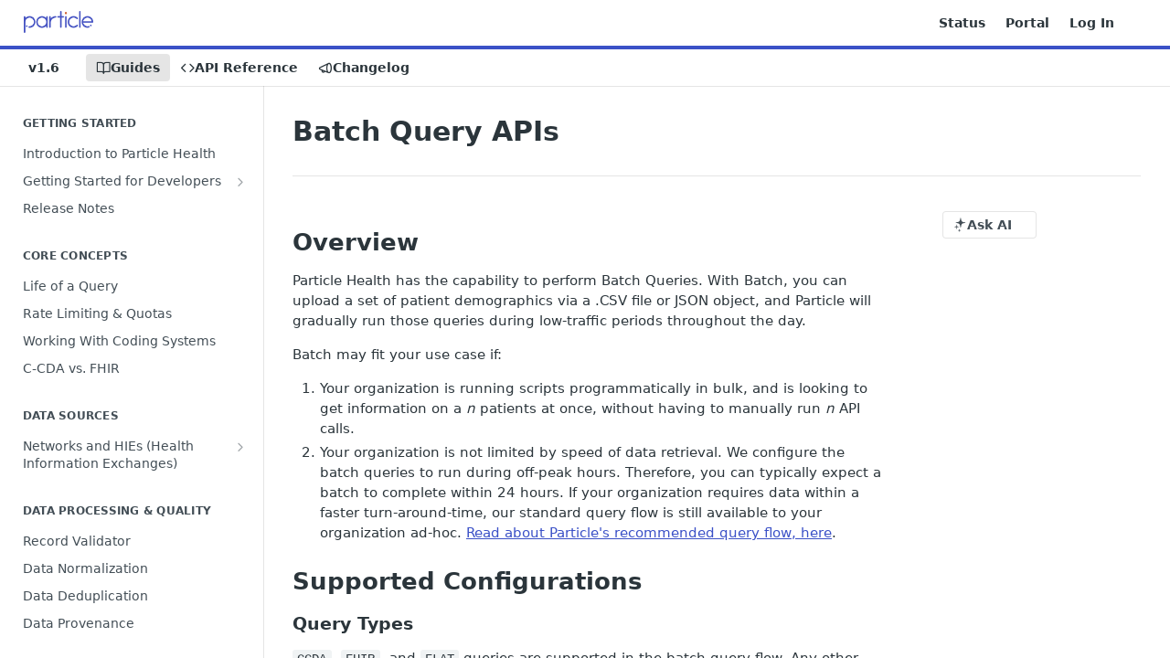

--- FILE ---
content_type: text/html; charset=utf-8
request_url: https://docs.particlehealth.com/docs/batch-query-api
body_size: 37666
content:
<!DOCTYPE html><html lang="en" style="" data-color-mode="system" class=" useReactApp  "><head><meta charset="utf-8"><meta name="readme-deploy" content="5.585.0"><meta name="readme-subdomain" content="particlehealth"><meta name="readme-repo" content="particlehealth-1810c60aeeb0"><meta name="readme-version" content="1.6"><title>Batch Query APIs</title><meta name="description" content="Overview
Particle Health has the capability to perform Batch Queries. With Batch, you can upload a set of patient demographics via a .CSV file or JSON object, and Particle will gradually run those queries during low-traffic periods throughout the day.
Batch may fit your use case if:

Your organizati…" data-rh="true"><meta property="og:title" content="Batch Query APIs" data-rh="true"><meta property="og:description" content="Overview
Particle Health has the capability to perform Batch Queries. With Batch, you can upload a set of patient demographics via a .CSV file or JSON object, and Particle will gradually run those queries during low-traffic periods throughout the day.
Batch may fit your use case if:

Your organizati…" data-rh="true"><meta property="og:site_name" content="Particle Health"><meta name="twitter:title" content="Batch Query APIs" data-rh="true"><meta name="twitter:description" content="Overview
Particle Health has the capability to perform Batch Queries. With Batch, you can upload a set of patient demographics via a .CSV file or JSON object, and Particle will gradually run those queries during low-traffic periods throughout the day.
Batch may fit your use case if:

Your organizati…" data-rh="true"><meta name="twitter:card" content="summary_large_image"><meta name="viewport" content="width=device-width, initial-scale=1.0"><meta property="og:image" content="https://cdn.readme.io/og-image/create?type=docs&amp;title=Batch%20Query%20APIs&amp;projectTitle=Particle%20Health&amp;description=Overview%0AParticle%20Health%20has%20the%20capability%20to%20perform%20Batch%20Queries.%20With%20Batch%2C%20you%20can%20upload%20a%20set%20of%20patient%20demographics%20via%20a%20.CSV%20file%20or%20JSON%20object%2C%20and%20Particle%20will%20gradually%20run%20those%20queries%20during%20low-traffic%20periods%20throughout%20the%20day.%0ABatch%20may%20fit%20your%20use%20case%20if%3A%0A%0AYour%20organizati%E2%80%A6&amp;logoUrl=https%3A%2F%2Ffiles.readme.io%2F1b6d6aa-small-ph-new.png&amp;color=%233B51C7&amp;variant=light" data-rh="true"><meta name="twitter:image" content="https://cdn.readme.io/og-image/create?type=docs&amp;title=Batch%20Query%20APIs&amp;projectTitle=Particle%20Health&amp;description=Overview%0AParticle%20Health%20has%20the%20capability%20to%20perform%20Batch%20Queries.%20With%20Batch%2C%20you%20can%20upload%20a%20set%20of%20patient%20demographics%20via%20a%20.CSV%20file%20or%20JSON%20object%2C%20and%20Particle%20will%20gradually%20run%20those%20queries%20during%20low-traffic%20periods%20throughout%20the%20day.%0ABatch%20may%20fit%20your%20use%20case%20if%3A%0A%0AYour%20organizati%E2%80%A6&amp;logoUrl=https%3A%2F%2Ffiles.readme.io%2F1b6d6aa-small-ph-new.png&amp;color=%233B51C7&amp;variant=light" data-rh="true"><meta property="og:image:width" content="1200"><meta property="og:image:height" content="630"><link id="favicon" rel="shortcut icon" href="https://files.readme.io/1d2f463-small-ph-rebrand_favicon.png" type="image/png"><link rel="canonical" href="https://docs.particlehealth.com/docs/batch-query-api"><script src="https://cdn.readme.io/public/js/unauthorized-redirect.js?1769528397790"></script><script src="https://cdn.readme.io/public/js/cash-dom.min.js?1769528397790"></script><link data-chunk="Footer" rel="preload" as="style" href="https://cdn.readme.io/public/hub/web/Footer.7ca87f1efe735da787ba.css">
<link data-chunk="RMDX" rel="preload" as="style" href="https://cdn.readme.io/public/hub/web/RMDX.9331f322bb5b573f9d25.css">
<link data-chunk="RMDX" rel="preload" as="style" href="https://cdn.readme.io/public/hub/web/8788.1397980a7fd76b5388fe.css">
<link data-chunk="Doc" rel="preload" as="style" href="https://cdn.readme.io/public/hub/web/Doc.87ba7d54299cd8c90ac1.css">
<link data-chunk="Doc" rel="preload" as="style" href="https://cdn.readme.io/public/hub/web/7852.37dcbb1b79632d373b8b.css">
<link data-chunk="SuperHubSearch" rel="preload" as="style" href="https://cdn.readme.io/public/hub/web/SuperHubSearch.0a07c236f7325e708425.css">
<link data-chunk="Header" rel="preload" as="style" href="https://cdn.readme.io/public/hub/web/Header.82413ef8974544a1864f.css">
<link data-chunk="Containers-EndUserContainer" rel="preload" as="style" href="https://cdn.readme.io/public/hub/web/Containers-EndUserContainer.c474218e3da23db49451.css">
<link data-chunk="main" rel="preload" as="style" href="https://cdn.readme.io/public/hub/web/main.cd38a16cc054d740c6dc.css">
<link data-chunk="main" rel="preload" as="style" href="https://cdn.readme.io/public/hub/web/ui-styles.45fcb581b505a279059f.css">
<link data-chunk="main" rel="preload" as="script" href="https://cdn.readme.io/public/hub/web/main.8bf5024483e7721c2d14.js">
<link data-chunk="routes-SuperHub" rel="preload" as="script" href="https://cdn.readme.io/public/hub/web/routes-SuperHub.ac47319c5e1da260ed7b.js">
<link data-chunk="Containers-EndUserContainer" rel="preload" as="script" href="https://cdn.readme.io/public/hub/web/Containers-EndUserContainer.bd8e87167ddad537bf76.js">
<link data-chunk="Header" rel="preload" as="script" href="https://cdn.readme.io/public/hub/web/Header.7a8fa95dde67fa315250.js">
<link data-chunk="SuperHubSearch" rel="preload" as="script" href="https://cdn.readme.io/public/hub/web/3766.649eaa2b700c2449e689.js">
<link data-chunk="SuperHubSearch" rel="preload" as="script" href="https://cdn.readme.io/public/hub/web/6123.a2ef3290db790599acca.js">
<link data-chunk="SuperHubSearch" rel="preload" as="script" href="https://cdn.readme.io/public/hub/web/6146.f99bcbc8d654cc36d7c8.js">
<link data-chunk="SuperHubSearch" rel="preload" as="script" href="https://cdn.readme.io/public/hub/web/8836.dbe2a8b6a6809625282d.js">
<link data-chunk="SuperHubSearch" rel="preload" as="script" href="https://cdn.readme.io/public/hub/web/SuperHubSearch.096cfc3639d6f9c74ec8.js">
<link data-chunk="Doc" rel="preload" as="script" href="https://cdn.readme.io/public/hub/web/3781.e78b96a01630dde138be.js">
<link data-chunk="Doc" rel="preload" as="script" href="https://cdn.readme.io/public/hub/web/6563.536d53a51a39205d3d9b.js">
<link data-chunk="Doc" rel="preload" as="script" href="https://cdn.readme.io/public/hub/web/6652.3900ee39f7cfe0a89511.js">
<link data-chunk="Doc" rel="preload" as="script" href="https://cdn.readme.io/public/hub/web/135.2a08a5aa5954e84d13c8.js">
<link data-chunk="Doc" rel="preload" as="script" href="https://cdn.readme.io/public/hub/web/6349.44570076226a17ca868b.js">
<link data-chunk="Doc" rel="preload" as="script" href="https://cdn.readme.io/public/hub/web/4768.a999acf41f9b5b84473e.js">
<link data-chunk="Doc" rel="preload" as="script" href="https://cdn.readme.io/public/hub/web/7852.95c3ead4d57bdf96e9e8.js">
<link data-chunk="Doc" rel="preload" as="script" href="https://cdn.readme.io/public/hub/web/9711.f939ebf4c2a2bed07a89.js">
<link data-chunk="Doc" rel="preload" as="script" href="https://cdn.readme.io/public/hub/web/9819.244523233bd16e9c40f7.js">
<link data-chunk="Doc" rel="preload" as="script" href="https://cdn.readme.io/public/hub/web/8706.d81a68563bdb5505022e.js">
<link data-chunk="Doc" rel="preload" as="script" href="https://cdn.readme.io/public/hub/web/Doc.1169259f9b7b127ceedd.js">
<link data-chunk="ConnectMetadata" rel="preload" as="script" href="https://cdn.readme.io/public/hub/web/ConnectMetadata.d3beced9628aca1e6cb7.js">
<link data-chunk="RMDX" rel="preload" as="script" href="https://cdn.readme.io/public/hub/web/8424.7ca51ba764db137ea058.js">
<link data-chunk="RMDX" rel="preload" as="script" href="https://cdn.readme.io/public/hub/web/9947.08b2610863d170f1b6c7.js">
<link data-chunk="RMDX" rel="preload" as="script" href="https://cdn.readme.io/public/hub/web/5496.17afb85a446e8476cbf9.js">
<link data-chunk="RMDX" rel="preload" as="script" href="https://cdn.readme.io/public/hub/web/8788.7d9cdb0b268fb7e3025a.js">
<link data-chunk="RMDX" rel="preload" as="script" href="https://cdn.readme.io/public/hub/web/1659.27ec994d73c783ffdd72.js">
<link data-chunk="RMDX" rel="preload" as="script" href="https://cdn.readme.io/public/hub/web/RMDX.bfc34a9da549bd5e1236.js">
<link data-chunk="Footer" rel="preload" as="script" href="https://cdn.readme.io/public/hub/web/Footer.9f1a3307d1d61765d9bb.js">
<link data-chunk="main" rel="stylesheet" href="https://cdn.readme.io/public/hub/web/ui-styles.45fcb581b505a279059f.css">
<link data-chunk="main" rel="stylesheet" href="https://cdn.readme.io/public/hub/web/main.cd38a16cc054d740c6dc.css">
<link data-chunk="Containers-EndUserContainer" rel="stylesheet" href="https://cdn.readme.io/public/hub/web/Containers-EndUserContainer.c474218e3da23db49451.css">
<link data-chunk="Header" rel="stylesheet" href="https://cdn.readme.io/public/hub/web/Header.82413ef8974544a1864f.css">
<link data-chunk="SuperHubSearch" rel="stylesheet" href="https://cdn.readme.io/public/hub/web/SuperHubSearch.0a07c236f7325e708425.css">
<link data-chunk="Doc" rel="stylesheet" href="https://cdn.readme.io/public/hub/web/7852.37dcbb1b79632d373b8b.css">
<link data-chunk="Doc" rel="stylesheet" href="https://cdn.readme.io/public/hub/web/Doc.87ba7d54299cd8c90ac1.css">
<link data-chunk="RMDX" rel="stylesheet" href="https://cdn.readme.io/public/hub/web/8788.1397980a7fd76b5388fe.css">
<link data-chunk="RMDX" rel="stylesheet" href="https://cdn.readme.io/public/hub/web/RMDX.9331f322bb5b573f9d25.css">
<link data-chunk="Footer" rel="stylesheet" href="https://cdn.readme.io/public/hub/web/Footer.7ca87f1efe735da787ba.css"><!-- CUSTOM CSS--><style title="rm-custom-css">:root{--project-color-primary:#3B51C7;--project-color-inverse:#fff;--recipe-button-color:#3B51C7;--recipe-button-color-hover:#233079;--recipe-button-color-active:#172052;--recipe-button-color-focus:rgba(59, 81, 199, 0.25);--recipe-button-color-disabled:#dadef4}[id=enterprise] .ReadMeUI[is=AlgoliaSearch]{--project-color-primary:#3B51C7;--project-color-inverse:#fff}a{color:var(--color-link-primary,#3b51c7)}a:hover{color:var(--color-link-primary-darken-5,#233079)}a.text-muted:hover{color:var(--color-link-primary,#3b51c7)}.btn.btn-primary{background-color:#3b51c7}.btn.btn-primary:hover{background-color:#233079}.theme-line #hub-landing-top h2{color:#3b51c7}#hub-landing-top .btn:hover{color:#3b51c7}.theme-line #hub-landing-top .btn:hover{color:#fff}.theme-solid header#hub-header #header-top{background-color:#3b51c7}.theme-solid.header-gradient header#hub-header #header-top{background:linear-gradient(to bottom,#3b51c7,#1b2f9b)}.theme-solid.header-custom header#hub-header #header-top{background-image:url(undefined)}.theme-line header#hub-header #header-top{border-bottom-color:#3b51c7}.theme-line header#hub-header #header-top .btn{background-color:#3b51c7}header#hub-header #header-top #header-logo{width:127px;height:40px;margin-top:0;background-image:url(https://files.readme.io/1b6d6aa-small-ph-new.png)}#hub-subheader-parent #hub-subheader .hub-subheader-breadcrumbs .dropdown-menu a:hover{background-color:#3b51c7}#subheader-links a.active{color:#3b51c7!important;box-shadow:inset 0 -2px 0 #3b51c7}#subheader-links a:hover{color:#3b51c7!important;box-shadow:inset 0 -2px 0 #3b51c7;opacity:.7}.discussion .submit-vote.submit-vote-parent.voted a.submit-vote-button{background-color:#3b51c7}section#hub-discuss .discussion a .discuss-body h4{color:#3b51c7}section#hub-discuss .discussion a:hover .discuss-body h4{color:#233079}#hub-subheader-parent #hub-subheader.sticky-header.sticky{border-bottom-color:#3b51c7}#hub-subheader-parent #hub-subheader.sticky-header.sticky .search-box{border-bottom-color:#3b51c7}#hub-search-results h3 em{color:#3b51c7}.main_background,.tag-item{background:#3b51c7!important}.main_background:hover{background:#233079!important}.main_color{color:#3b51c7!important}.border_bottom_main_color{border-bottom:2px solid #3b51c7}.main_color_hover:hover{color:#3b51c7!important}section#hub-discuss h1{color:#3b51c7}#hub-reference .hub-api .api-definition .api-try-it-out.active{border-color:#3b51c7;background-color:#3b51c7}#hub-reference .hub-api .api-definition .api-try-it-out.active:hover{background-color:#233079;border-color:#233079}#hub-reference .hub-api .api-definition .api-try-it-out:hover{border-color:#3b51c7;color:#3b51c7}#hub-reference .hub-reference .logs .logs-empty .logs-login-button,#hub-reference .hub-reference .logs .logs-login .logs-login-button{background-color:var(--project-color-primary,#3b51c7);border-color:var(--project-color-primary,#3b51c7)}#hub-reference .hub-reference .logs .logs-empty .logs-login-button:hover,#hub-reference .hub-reference .logs .logs-login .logs-login-button:hover{background-color:#233079;border-color:#233079}#hub-reference .hub-reference .logs .logs-empty>svg>path,#hub-reference .hub-reference .logs .logs-login>svg>path{fill:#3b51c7;fill:var(--project-color-primary,#3b51c7)}#hub-reference .hub-reference .logs:last-child .logs-empty,#hub-reference .hub-reference .logs:last-child .logs-login{margin-bottom:35px}#hub-reference .hub-reference .hub-reference-section .hub-reference-left header .hub-reference-edit:hover{color:#3b51c7}.main-color-accent{border-bottom:3px solid #3b51c7;padding-bottom:8px}</style><meta name="loadedProject" content="particlehealth"><script>var storedColorMode = `system` === 'system' ? window.localStorage.getItem('color-scheme') : `system`
document.querySelector('[data-color-mode]').setAttribute('data-color-mode', storedColorMode)</script><script id="config" type="application/json" data-json="{&quot;algoliaIndex&quot;:&quot;readme_search_v2&quot;,&quot;amplitude&quot;:{&quot;apiKey&quot;:&quot;dc8065a65ef83d6ad23e37aaf014fc84&quot;,&quot;enabled&quot;:true},&quot;asset_url&quot;:&quot;https://cdn.readme.io&quot;,&quot;dashDomain&quot;:&quot;dash.readme.com&quot;,&quot;domain&quot;:&quot;readme.io&quot;,&quot;domainFull&quot;:&quot;https://dash.readme.com&quot;,&quot;encryptedLocalStorageKey&quot;:&quot;ekfls-2025-03-27&quot;,&quot;fullstory&quot;:{&quot;enabled&quot;:true,&quot;orgId&quot;:&quot;FSV9A&quot;},&quot;git&quot;:{&quot;sync&quot;:{&quot;bitbucket&quot;:{&quot;installationLink&quot;:&quot;https://developer.atlassian.com/console/install/310151e6-ca1a-4a44-9af6-1b523fea0561?signature=AYABeMn9vqFkrg%2F1DrJAQxSyVf4AAAADAAdhd3Mta21zAEthcm46YXdzOmttczp1cy13ZXN0LTI6NzA5NTg3ODM1MjQzOmtleS83MDVlZDY3MC1mNTdjLTQxYjUtOWY5Yi1lM2YyZGNjMTQ2ZTcAuAECAQB4IOp8r3eKNYw8z2v%2FEq3%2FfvrZguoGsXpNSaDveR%2FF%2Fo0BHUxIjSWx71zNK2RycuMYSgAAAH4wfAYJKoZIhvcNAQcGoG8wbQIBADBoBgkqhkiG9w0BBwEwHgYJYIZIAWUDBAEuMBEEDOJgARbqndU9YM%2FRdQIBEIA7unpCah%2BIu53NA72LkkCDhNHOv%2BgRD7agXAO3jXqw0%2FAcBOB0%2F5LmpzB5f6B1HpkmsAN2i2SbsFL30nkAB2F3cy1rbXMAS2Fybjphd3M6a21zOmV1LXdlc3QtMTo3MDk1ODc4MzUyNDM6a2V5LzQ2MzBjZTZiLTAwYzMtNGRlMi04NzdiLTYyN2UyMDYwZTVjYwC4AQICAHijmwVTMt6Oj3F%2B0%2B0cVrojrS8yZ9ktpdfDxqPMSIkvHAGT%[base64]%2BMHwGCSqGSIb3DQEHBqBvMG0CAQAwaAYJKoZIhvcNAQcBMB4GCWCGSAFlAwQBLjARBAzzWhThsIgJwrr%2FY2ECARCAOxoaW9pob21lweyAfrIm6Fw7gd8D%2B%2F8LHk4rl3jjULDM35%2FVPuqBrqKunYZSVCCGNGB3RqpQJr%2FasASiAgAAAAAMAAAQAAAAAAAAAAAAAAAAAEokowLKsF1tMABEq%2BKNyJP%2F%2F%2F%2F%2FAAAAAQAAAAAAAAAAAAAAAQAAADJLzRcp6MkqKR43PUjOiRxxbxXYhLc6vFXEutK3%2BQ71yuPq4dC8pAHruOVQpvVcUSe8dptV8c7wR8BTJjv%2F%2FNe8r0g%3D&amp;product=bitbucket&quot;}}},&quot;metrics&quot;:{&quot;billingCronEnabled&quot;:&quot;true&quot;,&quot;dashUrl&quot;:&quot;https://m.readme.io&quot;,&quot;defaultUrl&quot;:&quot;https://m.readme.io&quot;,&quot;exportMaxRetries&quot;:12,&quot;wsUrl&quot;:&quot;wss://m.readme.io&quot;},&quot;micro&quot;:{&quot;baseUrl&quot;:&quot;https://micro-beta.readme.com&quot;},&quot;proxyUrl&quot;:&quot;https://try.readme.io&quot;,&quot;readmeRecaptchaSiteKey&quot;:&quot;6LesVBYpAAAAAESOCHOyo2kF9SZXPVb54Nwf3i2x&quot;,&quot;releaseVersion&quot;:&quot;5.585.0&quot;,&quot;reservedWords&quot;:{&quot;tools&quot;:[&quot;execute-request&quot;,&quot;get-code-snippet&quot;,&quot;get-endpoint&quot;,&quot;get-request-body&quot;,&quot;get-response-schema&quot;,&quot;get-server-variables&quot;,&quot;list-endpoints&quot;,&quot;list-security-schemes&quot;,&quot;list-specs&quot;,&quot;search-specs&quot;,&quot;search&quot;,&quot;fetch&quot;]},&quot;sentry&quot;:{&quot;dsn&quot;:&quot;https://3bbe57a973254129bcb93e47dc0cc46f@o343074.ingest.sentry.io/2052166&quot;,&quot;enabled&quot;:true},&quot;shMigration&quot;:{&quot;promoVideo&quot;:&quot;&quot;,&quot;forceWaitlist&quot;:false,&quot;migrationPreview&quot;:false},&quot;sslBaseDomain&quot;:&quot;readmessl.com&quot;,&quot;sslGenerationService&quot;:&quot;ssl.readmessl.com&quot;,&quot;stripePk&quot;:&quot;pk_live_5103PML2qXbDukVh7GDAkQoR4NSuLqy8idd5xtdm9407XdPR6o3bo663C1ruEGhXJjpnb2YCpj8EU1UvQYanuCjtr00t1DRCf2a&quot;,&quot;superHub&quot;:{&quot;newProjectsEnabled&quot;:true},&quot;wootric&quot;:{&quot;accountToken&quot;:&quot;NPS-122b75a4&quot;,&quot;enabled&quot;:true}}"></script></head><body class="body-none theme-line header-solid header-bg-size-auto header-bg-pos-tl header-overlay-triangles reference-layout-row lumosity-normal "><div id="ssr-top"></div><div id="ssr-main"><div class="App ThemeContext ThemeContext_dark ThemeContext_classic ThemeContext_line" style="--color-primary:#3B51C7;--color-primary-inverse:#fff;--color-primary-alt:#1b2f9b;--color-primary-darken-10:#2e40a1;--color-primary-darken-20:#233079;--color-primary-alpha-25:rgba(59, 81, 199, 0.25);--color-link-primary:#3B51C7;--color-link-primary-darken-5:#3448b5;--color-link-primary-darken-10:#2e40a1;--color-link-primary-darken-20:#233079;--color-link-primary-alpha-50:rgba(59, 81, 199, 0.5);--color-link-primary-alpha-25:rgba(59, 81, 199, 0.25);--color-link-background:rgba(59, 81, 199, 0.09);--color-link-text:#fff;--color-login-link:#018ef5;--color-login-link-text:#fff;--color-login-link-darken-10:#0171c2;--color-login-link-primary-alpha-50:rgba(1, 142, 245, 0.5)"><div class="SuperHub2RNxzk6HzHiJ"><div class="ContentWithOwlbotx4PaFDoA1KMz"><div class="ContentWithOwlbot-content2X1XexaN8Lf2"><header class="Header3zzata9F_ZPQ rm-Header_classic Header_collapsible3n0YXfOvb_Al rm-Header Header-links-buttons"><div class="rm-Header-top Header-topuTMpygDG4e1V Header-top_classic3g7Q6zoBy8zh"><div class="rm-Container rm-Container_flex"><div style="outline:none" tabindex="-1"><a href="#content" target="_self" class="Button Button_md rm-JumpTo Header-jumpTo3IWKQXmhSI5D Button_primary">Jump to Content</a></div><div class="rm-Header-left Header-leftADQdGVqx1wqU"><a class="rm-Logo Header-logo1Xy41PtkzbdG" href="/docs" target="_self"><img alt="Particle Health" class="rm-Logo-img Header-logo-img3YvV4lcGKkeb" src="https://files.readme.io/1b6d6aa-small-ph-new.png"/></a></div><div class="rm-Header-left Header-leftADQdGVqx1wqU Header-left_mobile1RG-X93lx6PF"><div><button aria-label="Toggle navigation menu" class="icon-menu menu3d6DYNDa3tk5" type="button"></button><div class=""><div class="Flyout95xhYIIoTKtc undefined rm-Flyout" data-testid="flyout"><div class="MobileFlyout1hHJpUd-nYkd"><a aria-current="page" class="rm-MobileFlyout-item NavItem-item1gDDTqaXGhm1 NavItem-item_mobile1qG3gd-Mkck-  active" href="/docs" target="_self"><i class="icon-guides NavItem-badge1qOxpfTiALoz rm-Header-bottom-link-icon"></i><span class="NavItem-textSlZuuL489uiw">Guides</span></a><a class="rm-MobileFlyout-item NavItem-item1gDDTqaXGhm1 NavItem-item_mobile1qG3gd-Mkck- " href="/reference" target="_self"><i class="icon-references NavItem-badge1qOxpfTiALoz rm-Header-bottom-link-icon"></i><span class="NavItem-textSlZuuL489uiw">API Reference</span></a><a class="rm-MobileFlyout-item NavItem-item1gDDTqaXGhm1 NavItem-item_mobile1qG3gd-Mkck- " href="/changelog" target="_self"><i class="icon-changelog NavItem-badge1qOxpfTiALoz rm-Header-bottom-link-icon"></i><span class="NavItem-textSlZuuL489uiw">Changelog</span></a><select class="Select Select_md NavItem-item1gDDTqaXGhm1 NavItem-item_select3UEfLN-oSjxp NavItem-item_mobile1qG3gd-Mkck-"><option data-url="/v1.5/docs" value="1.5">v1.5</option><option data-url="#" value="1.6" selected="">v1.6</option></select><hr class="MobileFlyout-divider10xf7R2X1MeW"/><a class="rm-MobileFlyout-item NavItem-item1gDDTqaXGhm1 NavItem-item_mobile1qG3gd-Mkck- NavItem_dropdown-muted1xJVuczwGc74" href="https://status.particlehealth.com/" rel="noopener" target="_blank" to="https://status.particlehealth.com/">Status</a><a class="rm-MobileFlyout-item NavItem-item1gDDTqaXGhm1 NavItem-item_mobile1qG3gd-Mkck- NavItem_dropdown-muted1xJVuczwGc74" href="https://portal.particlehealth.com" rel="noopener" target="_blank" to="https://portal.particlehealth.com">Portal</a><a class="rm-MobileFlyout-item NavItem-item1gDDTqaXGhm1 NavItem-item_mobile1qG3gd-Mkck- NavItem_dropdown-muted1xJVuczwGc74" href="/login?redirect_uri=/docs/batch-query-api" target="_self" to="/login?redirect_uri=/docs/batch-query-api">Log In</a><a class="MobileFlyout-logo3Lq1eTlk1K76 Header-logo1Xy41PtkzbdG rm-Logo" href="/docs" target="_self"><img alt="Particle Health" class="Header-logo-img3YvV4lcGKkeb rm-Logo-img" src="https://files.readme.io/1b6d6aa-small-ph-new.png"/></a></div></div></div></div><div class="Header-left-nav2xWPWMNHOGf_"><i aria-hidden="true" class="icon-guides Header-left-nav-icon10glJKFwewOv"></i>Guides</div></div><div class="rm-Header-right Header-right21PC2XTT6aMg"><span class="Header-right_desktop14ja01RUQ7HE"><a class="Button Button_md rm-Header-link rm-Header-top-link Button_slate_text Header-link2tXYTgXq85zW" href="https://status.particlehealth.com/" target="_self" to="https://status.particlehealth.com/">Status</a><a class="Button Button_md rm-Header-link rm-Header-top-link Button_slate_text Header-link2tXYTgXq85zW" href="https://portal.particlehealth.com" target="_self" to="https://portal.particlehealth.com">Portal</a><a href="/login?redirect_uri=/docs/batch-query-api" target="_self" class="Button Button_md Header-link2tXYTgXq85zW NavItem2xSfFaVqfRjy NavItem_mdrYO3ChA2kYvP rm-Header-top-link rm-Header-top-link_login Button_primary_ghost Button_primary">Log In</a></span><div class="Header-searchtb6Foi0-D9Vx"><button aria-label="Search ⌘k" class="rm-SearchToggle" data-symbol="⌘"><div class="rm-SearchToggle-icon icon-search1"></div></button></div><div class="ThemeToggle-wrapper1ZcciJoF3Lq3 Dropdown Dropdown_closed" data-testid="dropdown-container"><button aria-label="Toggle color scheme" id="ThemeToggle-button-static-id-placeholder" aria-haspopup="dialog" class="Button Button_sm rm-ThemeToggle ThemeToggle2xLp9tbEJ0XB Dropdown-toggle Button_primary_ghost Button_primary" type="button"><svg aria-labelledby="ThemeToggle-button-static-id-placeholder" class="Icon ThemeToggle-Icon22I6nqvxacln ThemeToggle-Icon_active2ocLaPY47U28" role="img" viewBox="0 0 24 24"><path class="ThemeToggle-Icon-raysbSO3FKsq2hn" d="M12 2v2"></path><path d="M14.837 16.385a6 6 0 1 1-7.223-7.222c.624-.147.97.66.715 1.248a4 4 0 0 0 5.26 5.259c.589-.255 1.396.09 1.248.715"></path><path d="M16 12a4 4 0 0 0-4-4"></path><path class="ThemeToggle-Icon-raysbSO3FKsq2hn" d="m19 5-1.256 1.256"></path><path class="ThemeToggle-Icon-raysbSO3FKsq2hn" d="M20 12h2"></path></svg><svg aria-labelledby="ThemeToggle-button-static-id-placeholder" class="Icon ThemeToggle-Icon22I6nqvxacln ThemeToggle-Icon_dark3c1eP_qTU7uF" role="img" viewBox="0 0 24 24"><path d="M19 14.79C18.8427 16.4922 18.2039 18.1144 17.1582 19.4668C16.1126 20.8192 14.7035 21.8458 13.0957 22.4265C11.4879 23.0073 9.74798 23.1181 8.0795 22.7461C6.41102 22.3741 4.88299 21.5345 3.67423 20.3258C2.46546 19.117 1.62594 17.589 1.25391 15.9205C0.881876 14.252 0.992717 12.5121 1.57346 10.9043C2.1542 9.29651 3.18083 7.88737 4.53321 6.84175C5.8856 5.79614 7.5078 5.15731 9.21 5C8.21341 6.34827 7.73385 8.00945 7.85853 9.68141C7.98322 11.3534 8.70386 12.9251 9.8894 14.1106C11.0749 15.2961 12.6466 16.0168 14.3186 16.1415C15.9906 16.2662 17.6517 15.7866 19 14.79Z"></path><path class="ThemeToggle-Icon-star2kOSzvXrVCbT" d="M18.3707 1C18.3707 3.22825 16.2282 5.37069 14 5.37069C16.2282 5.37069 18.3707 7.51313 18.3707 9.74138C18.3707 7.51313 20.5132 5.37069 22.7414 5.37069C20.5132 5.37069 18.3707 3.22825 18.3707 1Z"></path></svg><svg aria-labelledby="ThemeToggle-button-static-id-placeholder" class="Icon ThemeToggle-Icon22I6nqvxacln" role="img" viewBox="0 0 24 24"><path class="ThemeToggle-Icon-raysbSO3FKsq2hn" d="M12 1V3"></path><path class="ThemeToggle-Icon-raysbSO3FKsq2hn" d="M18.36 5.64L19.78 4.22"></path><path class="ThemeToggle-Icon-raysbSO3FKsq2hn" d="M21 12H23"></path><path class="ThemeToggle-Icon-raysbSO3FKsq2hn" d="M18.36 18.36L19.78 19.78"></path><path class="ThemeToggle-Icon-raysbSO3FKsq2hn" d="M12 21V23"></path><path class="ThemeToggle-Icon-raysbSO3FKsq2hn" d="M4.22 19.78L5.64 18.36"></path><path class="ThemeToggle-Icon-raysbSO3FKsq2hn" d="M1 12H3"></path><path class="ThemeToggle-Icon-raysbSO3FKsq2hn" d="M4.22 4.22L5.64 5.64"></path><path d="M12 17C14.7614 17 17 14.7614 17 12C17 9.23858 14.7614 7 12 7C9.23858 7 7 9.23858 7 12C7 14.7614 9.23858 17 12 17Z"></path></svg></button></div></div></div></div><div class="Header-bottom2eLKOFXMEmh5 Header-bottom_classic rm-Header-bottom"><div class="rm-Container rm-Container_flex"><nav aria-label="Primary navigation" class="Header-leftADQdGVqx1wqU Header-subnavnVH8URdkgvEl" role="navigation"><div class="rm-VersionDropdown Dropdown Dropdown_closed" data-testid="dropdown-container"><button aria-haspopup="dialog" class="Button Button_slate_text Button_md VersionDropdown1GXDUTxJ1T95 rm-Header-bottom-link Dropdown-toggle Button_primary" type="button"><span class="Truncate1OzxBYrNNfH3" style="--Truncate-max-width:150px">v1.6</span><span class="IconWrapper Icon-wrapper2z2wVIeGsiUy"><span class="Icon3_D2ysxFZ_ll Icon-empty6PuNZVw0joPv" style="--icon-color:inherit;--icon-size:inherit;--icon-stroke-width:2px"></span></span></button></div><a aria-current="page" class="Button Button_md rm-Header-link rm-Header-bottom-link Button_slate_text Header-bottom-link_mobile  active" href="/docs" target="_self"><i class="icon-guides rm-Header-bottom-link-icon"></i><span>Guides</span></a><a class="Button Button_md rm-Header-link rm-Header-bottom-link Button_slate_text Header-bottom-link_mobile " href="/reference" target="_self"><i class="icon-references rm-Header-bottom-link-icon"></i><span>API Reference</span></a><a class="Button Button_md rm-Header-link rm-Header-bottom-link Button_slate_text Header-bottom-link_mobile " href="/changelog" target="_self"><i class="icon-changelog rm-Header-bottom-link-icon"></i><span>Changelog</span></a><div class="Header-subnav-tabyNLkcOA6xAra" style="transform:translateX(0px);width:0"></div></nav><button align="center" justify="between" style="--flex-gap:var(--xs)" class="Button Button_sm Flex Flex_row MobileSubnav1DsTfasXloM2 Button_contrast Button_contrast_outline" type="button"><span class="Button-label">Batch Query APIs</span><span class="IconWrapper Icon-wrapper2z2wVIeGsiUy"><span class="Icon3_D2ysxFZ_ll Icon-empty6PuNZVw0joPv" style="--icon-color:inherit;--icon-size:inherit;--icon-stroke-width:2px"></span></span></button></div></div><div class="hub-search-results--reactApp " id="hub-search-results"><div class="hub-container"><div class="modal-backdrop rm-SearchModal" role="button" tabindex="0"><div aria-label="Search Dialog" class="SuperHubSearchI_obvfvvQi4g" id="AppSearch" role="tabpanel" tabindex="0"><div data-focus-guard="true" tabindex="-1" style="width:1px;height:0px;padding:0;overflow:hidden;position:fixed;top:1px;left:1px"></div><div data-focus-lock-disabled="disabled" class="SuperHubSearch-container2BhYey2XE-Ij"><div class="SuperHubSearch-col1km8vLFgOaYj"><div class="SearchBoxnZBxftziZGcz"><input aria-label="Search" autoCapitalize="off" autoComplete="off" autoCorrect="off" spellcheck="false" tabindex="0" aria-required="false" class="Input Input_md SearchBox-inputR4jffU8l10iF" type="search" value=""/></div><div class="SearchTabs3rNhUK3HjrRJ"><div class="Tabs Tabs-list" role="tablist"><div aria-label="All" aria-selected="true" class="SearchTabs-tab1TrpmhQv840T Tabs-listItem Tabs-listItem_active" role="tab" tabindex="1"><span class="SearchTabs-tab1TrpmhQv840T"><span class="IconWrapper Icon-wrapper2z2wVIeGsiUy"><span class="Icon3_D2ysxFZ_ll Icon-empty6PuNZVw0joPv icon" style="--icon-color:inherit;--icon-size:inherit;--icon-stroke-width:2px"></span></span>All</span></div><div aria-label="Pages" aria-selected="false" class="SearchTabs-tab1TrpmhQv840T Tabs-listItem" role="tab" tabindex="1"><span class="SearchTabs-tab1TrpmhQv840T"><span class="IconWrapper Icon-wrapper2z2wVIeGsiUy"><span class="Icon3_D2ysxFZ_ll Icon-empty6PuNZVw0joPv icon" style="--icon-color:inherit;--icon-size:inherit;--icon-stroke-width:2px"></span></span>Pages</span></div></div></div><div class="rm-SearchModal-empty SearchResults35_kFOb1zvxX SearchResults_emptyiWzyXErtNcQJ"><span class="IconWrapper Icon-wrapper2z2wVIeGsiUy"><span class="Icon3_D2ysxFZ_ll Icon-empty6PuNZVw0joPv rm-SearchModal-empty-icon icon icon-search" style="--icon-color:inherit;--icon-size:var(--icon-md);--icon-stroke-width:2px"></span></span><h6 class="Title Title6 rm-SearchModal-empty-text">Start typing to search…</h6></div></div></div><div data-focus-guard="true" tabindex="-1" style="width:1px;height:0px;padding:0;overflow:hidden;position:fixed;top:1px;left:1px"></div></div></div></div></div></header><main class="SuperHubDoc3Z-1XSVTg-Q1 rm-Guides" id="content"><div class="SuperHubDoc-container2RY1FPE4Ewze rm-Container rm-Container_flex"><nav aria-label="Secondary navigation" class="rm-Sidebar hub-sidebar reference-redesign Nav3C5f8FcjkaHj rm-Sidebar_guides" id="hub-sidebar" role="navigation"><div class="Sidebar1t2G1ZJq-vU1 rm-Sidebar hub-sidebar-content"><section class="Sidebar-listWrapper6Q9_yUrG906C rm-Sidebar-section"><h2 class="Sidebar-headingTRQyOa2pk0gh rm-Sidebar-heading">Getting Started</h2><ul class="Sidebar-list_sidebarLayout3RaX72iQNOEI Sidebar-list3cZWQLaBf9k8 rm-Sidebar-list"><li class="Sidebar-item23D-2Kd61_k3"><a class="Sidebar-link2Dsha-r-GKh2 childless text-wrap rm-Sidebar-link" target="_self" href="/docs/introduction-to-particle-health"><span class="Sidebar-link-textLuTE1ySm4Kqn"><span class="Sidebar-link-text_label1gCT_uPnx7Gu">Introduction to Particle Health</span></span></a></li><li class="Sidebar-item23D-2Kd61_k3"><a class="Sidebar-link2Dsha-r-GKh2 Sidebar-link_parent text-wrap rm-Sidebar-link" target="_self" href="/docs/getting-started-for-developers"><span class="Sidebar-link-textLuTE1ySm4Kqn"><span class="Sidebar-link-text_label1gCT_uPnx7Gu">Getting Started for Developers</span></span><button aria-expanded="false" aria-label="Show subpages for Getting Started for Developers" class="Sidebar-link-buttonWrapper3hnFHNku8_BJ" type="button"><i aria-hidden="true" class="Sidebar-link-iconnjiqEiZlPn0W Sidebar-link-expandIcon2yVH6SarI6NW icon-chevron-rightward"></i></button></a><ul class="subpages Sidebar-list3cZWQLaBf9k8 rm-Sidebar-list"><li class="Sidebar-item23D-2Kd61_k3"><a class="Sidebar-link2Dsha-r-GKh2 childless subpage text-wrap rm-Sidebar-link" target="_self" href="/docs/auth-and-keys"><span class="Sidebar-link-textLuTE1ySm4Kqn"><span class="Sidebar-link-text_label1gCT_uPnx7Gu">Auth &amp; Keys</span></span></a></li><li class="Sidebar-item23D-2Kd61_k3"><a class="Sidebar-link2Dsha-r-GKh2 childless subpage text-wrap rm-Sidebar-link" rel="noopener" target="_blank" data-active="" href="https://www.postman.com/particlehealth/workspace/particle-health-api/collection/14901543-ba7e2cca-7d9f-41d4-ba4f-415ade8a956c?ctx=documentation"><span class="Sidebar-link-textLuTE1ySm4Kqn"><span class="Sidebar-link-text_label1gCT_uPnx7Gu">Postman Collections</span><i aria-label="Link" class="Sidebar-link-iconnjiqEiZlPn0W Sidebar-link-externalIcon1RcnjKm-3Ft8 icon-arrow-up-right" role="img"></i></span></a></li><li class="Sidebar-item23D-2Kd61_k3"><a class="Sidebar-link2Dsha-r-GKh2 childless subpage text-wrap rm-Sidebar-link" target="_self" href="/docs/test-patient-sandbox"><span class="Sidebar-link-textLuTE1ySm4Kqn"><span class="Sidebar-link-text_label1gCT_uPnx7Gu">Test Patient Sandbox</span></span></a></li></ul></li><li class="Sidebar-item23D-2Kd61_k3"><a class="Sidebar-link2Dsha-r-GKh2 childless text-wrap rm-Sidebar-link" target="_self" href="/docs/release-notes"><span class="Sidebar-link-textLuTE1ySm4Kqn"><span class="Sidebar-link-text_label1gCT_uPnx7Gu">Release Notes</span></span></a></li></ul></section><section class="Sidebar-listWrapper6Q9_yUrG906C rm-Sidebar-section"><h2 class="Sidebar-headingTRQyOa2pk0gh rm-Sidebar-heading">CORE CONCEPTS</h2><ul class="Sidebar-list_sidebarLayout3RaX72iQNOEI Sidebar-list3cZWQLaBf9k8 rm-Sidebar-list"><li class="Sidebar-item23D-2Kd61_k3"><a class="Sidebar-link2Dsha-r-GKh2 childless text-wrap rm-Sidebar-link" target="_self" href="/docs/life-of-a-query"><span class="Sidebar-link-textLuTE1ySm4Kqn"><span class="Sidebar-link-text_label1gCT_uPnx7Gu">Life of a Query</span></span></a></li><li class="Sidebar-item23D-2Kd61_k3"><a class="Sidebar-link2Dsha-r-GKh2 childless text-wrap rm-Sidebar-link" target="_self" href="/docs/rate-limiting-and-quotas"><span class="Sidebar-link-textLuTE1ySm4Kqn"><span class="Sidebar-link-text_label1gCT_uPnx7Gu">Rate Limiting &amp; Quotas</span></span></a></li><li class="Sidebar-item23D-2Kd61_k3"><a class="Sidebar-link2Dsha-r-GKh2 childless text-wrap rm-Sidebar-link" target="_self" href="/docs/working-with-coding-systems"><span class="Sidebar-link-textLuTE1ySm4Kqn"><span class="Sidebar-link-text_label1gCT_uPnx7Gu">Working With Coding Systems</span></span></a></li><li class="Sidebar-item23D-2Kd61_k3"><a class="Sidebar-link2Dsha-r-GKh2 childless text-wrap rm-Sidebar-link" target="_self" href="/docs/ccda-vs-fhir"><span class="Sidebar-link-textLuTE1ySm4Kqn"><span class="Sidebar-link-text_label1gCT_uPnx7Gu">C-CDA vs. FHIR</span></span></a></li></ul></section><section class="Sidebar-listWrapper6Q9_yUrG906C rm-Sidebar-section"><h2 class="Sidebar-headingTRQyOa2pk0gh rm-Sidebar-heading">Data Sources</h2><ul class="Sidebar-list_sidebarLayout3RaX72iQNOEI Sidebar-list3cZWQLaBf9k8 rm-Sidebar-list"><li class="Sidebar-item23D-2Kd61_k3"><a class="Sidebar-link2Dsha-r-GKh2 Sidebar-link_parent text-wrap rm-Sidebar-link" target="_self" href="/docs/networks"><span class="Sidebar-link-textLuTE1ySm4Kqn"><span class="Sidebar-link-text_label1gCT_uPnx7Gu">Networks and HIEs (Health Information Exchanges)</span></span><button aria-expanded="false" aria-label="Show subpages for Networks and HIEs (Health Information Exchanges)" class="Sidebar-link-buttonWrapper3hnFHNku8_BJ" type="button"><i aria-hidden="true" class="Sidebar-link-iconnjiqEiZlPn0W Sidebar-link-expandIcon2yVH6SarI6NW icon-chevron-rightward"></i></button></a><ul class="subpages Sidebar-list3cZWQLaBf9k8 rm-Sidebar-list"><li class="Sidebar-item23D-2Kd61_k3"><a class="Sidebar-link2Dsha-r-GKh2 childless subpage text-wrap rm-Sidebar-link" target="_self" href="/docs/healthix-ny-hie"><span class="Sidebar-link-textLuTE1ySm4Kqn"><span class="Sidebar-link-text_label1gCT_uPnx7Gu">Healthix (NY HIE)</span></span></a></li><li class="Sidebar-item23D-2Kd61_k3"><a class="Sidebar-link2Dsha-r-GKh2 childless subpage text-wrap rm-Sidebar-link" target="_self" href="/docs/manifest-medex"><span class="Sidebar-link-textLuTE1ySm4Kqn"><span class="Sidebar-link-text_label1gCT_uPnx7Gu">Manifest MedEx (CA HIE)</span></span></a></li><li class="Sidebar-item23D-2Kd61_k3"><a class="Sidebar-link2Dsha-r-GKh2 childless subpage text-wrap rm-Sidebar-link" target="_self" href="/docs/network-variability"><span class="Sidebar-link-textLuTE1ySm4Kqn"><span class="Sidebar-link-text_label1gCT_uPnx7Gu">Network Variability</span></span></a></li><li class="Sidebar-item23D-2Kd61_k3"><a class="Sidebar-link2Dsha-r-GKh2 childless subpage text-wrap rm-Sidebar-link" target="_self" href="/docs/surescripts"><span class="Sidebar-link-textLuTE1ySm4Kqn"><span class="Sidebar-link-text_label1gCT_uPnx7Gu">Surescripts</span></span></a></li></ul></li></ul></section><section class="Sidebar-listWrapper6Q9_yUrG906C rm-Sidebar-section"><h2 class="Sidebar-headingTRQyOa2pk0gh rm-Sidebar-heading">Data Processing &amp; Quality</h2><ul class="Sidebar-list_sidebarLayout3RaX72iQNOEI Sidebar-list3cZWQLaBf9k8 rm-Sidebar-list"><li class="Sidebar-item23D-2Kd61_k3"><a class="Sidebar-link2Dsha-r-GKh2 childless text-wrap rm-Sidebar-link" target="_self" href="/docs/record-validator"><span class="Sidebar-link-textLuTE1ySm4Kqn"><span class="Sidebar-link-text_label1gCT_uPnx7Gu">Record Validator</span></span></a></li><li class="Sidebar-item23D-2Kd61_k3"><a class="Sidebar-link2Dsha-r-GKh2 childless text-wrap rm-Sidebar-link" target="_self" href="/docs/data-normalization"><span class="Sidebar-link-textLuTE1ySm4Kqn"><span class="Sidebar-link-text_label1gCT_uPnx7Gu">Data Normalization</span></span></a></li><li class="Sidebar-item23D-2Kd61_k3"><a class="Sidebar-link2Dsha-r-GKh2 childless text-wrap rm-Sidebar-link" target="_self" href="/docs/data-deduplication"><span class="Sidebar-link-textLuTE1ySm4Kqn"><span class="Sidebar-link-text_label1gCT_uPnx7Gu">Data Deduplication</span></span></a></li><li class="Sidebar-item23D-2Kd61_k3"><a class="Sidebar-link2Dsha-r-GKh2 childless text-wrap rm-Sidebar-link" target="_self" href="/docs/data-provenance"><span class="Sidebar-link-textLuTE1ySm4Kqn"><span class="Sidebar-link-text_label1gCT_uPnx7Gu">Data Provenance</span></span></a></li></ul></section><section class="Sidebar-listWrapper6Q9_yUrG906C rm-Sidebar-section"><h2 class="Sidebar-headingTRQyOa2pk0gh rm-Sidebar-heading">API Integration Guides</h2><ul class="Sidebar-list_sidebarLayout3RaX72iQNOEI Sidebar-list3cZWQLaBf9k8 rm-Sidebar-list"><li class="Sidebar-item23D-2Kd61_k3"><a class="Sidebar-link2Dsha-r-GKh2 Sidebar-link_parent text-wrap rm-Sidebar-link" target="_self" href="/docs/patient-data-apis"><span class="Sidebar-link-textLuTE1ySm4Kqn"><span class="Sidebar-link-text_label1gCT_uPnx7Gu">Patient Data APIs</span></span><button aria-expanded="false" aria-label="Show subpages for Patient Data APIs" class="Sidebar-link-buttonWrapper3hnFHNku8_BJ" type="button"><i aria-hidden="true" class="Sidebar-link-iconnjiqEiZlPn0W Sidebar-link-expandIcon2yVH6SarI6NW icon-chevron-rightward"></i></button></a><ul class="subpages Sidebar-list3cZWQLaBf9k8 rm-Sidebar-list"><li class="Sidebar-item23D-2Kd61_k3"><a class="Sidebar-link2Dsha-r-GKh2 childless subpage text-wrap rm-Sidebar-link" target="_self" href="/docs/patients-api"><span class="Sidebar-link-textLuTE1ySm4Kqn"><span class="Sidebar-link-text_label1gCT_uPnx7Gu">Patients API</span></span></a></li><li class="Sidebar-item23D-2Kd61_k3"><a class="Sidebar-link2Dsha-r-GKh2 childless subpage text-wrap rm-Sidebar-link" target="_self" href="/docs/query-and-query-status-apis"><span class="Sidebar-link-textLuTE1ySm4Kqn"><span class="Sidebar-link-text_label1gCT_uPnx7Gu">Query &amp; Query Status APIs</span></span></a></li><li class="Sidebar-item23D-2Kd61_k3"><a class="Sidebar-link2Dsha-r-GKh2 childless subpage text-wrap rm-Sidebar-link" target="_self" href="/docs/data-retrieval-apis"><span class="Sidebar-link-textLuTE1ySm4Kqn"><span class="Sidebar-link-text_label1gCT_uPnx7Gu">Data Retrieval APIs</span></span></a></li></ul></li><li class="Sidebar-item23D-2Kd61_k3"><a class="Sidebar-link2Dsha-r-GKh2 childless text-wrap rm-Sidebar-link" target="_self" href="/docs/webhook-event-notifications"><span class="Sidebar-link-textLuTE1ySm4Kqn"><span class="Sidebar-link-text_label1gCT_uPnx7Gu">Webhook Event Notifications</span></span></a></li><li class="Sidebar-item23D-2Kd61_k3"><a class="Sidebar-link2Dsha-r-GKh2 Sidebar-link_parent text-wrap rm-Sidebar-link" target="_self" href="/docs/bi-directional-sharing-of-data"><span class="Sidebar-link-textLuTE1ySm4Kqn"><span class="Sidebar-link-text_label1gCT_uPnx7Gu">Bi-Directional Sharing of Data</span></span><button aria-expanded="false" aria-label="Show subpages for Bi-Directional Sharing of Data" class="Sidebar-link-buttonWrapper3hnFHNku8_BJ" type="button"><i aria-hidden="true" class="Sidebar-link-iconnjiqEiZlPn0W Sidebar-link-expandIcon2yVH6SarI6NW icon-chevron-rightward"></i></button></a><ul class="subpages Sidebar-list3cZWQLaBf9k8 rm-Sidebar-list"><li class="Sidebar-item23D-2Kd61_k3"><a class="Sidebar-link2Dsha-r-GKh2 childless subpage text-wrap rm-Sidebar-link" target="_self" href="/docs/bi-directionality-policy"><span class="Sidebar-link-textLuTE1ySm4Kqn"><span class="Sidebar-link-text_label1gCT_uPnx7Gu">Bi-Directionality Policy</span></span></a></li><li class="Sidebar-item23D-2Kd61_k3"><a class="Sidebar-link2Dsha-r-GKh2 childless subpage text-wrap rm-Sidebar-link" target="_self" href="/docs/documents-api"><span class="Sidebar-link-textLuTE1ySm4Kqn"><span class="Sidebar-link-text_label1gCT_uPnx7Gu">Documents API</span></span></a></li><li class="Sidebar-item23D-2Kd61_k3"><a class="Sidebar-link2Dsha-r-GKh2 childless subpage text-wrap rm-Sidebar-link" target="_self" href="/docs/bi-directionality-faqs"><span class="Sidebar-link-textLuTE1ySm4Kqn"><span class="Sidebar-link-text_label1gCT_uPnx7Gu">Bi-Directionality FAQs</span></span></a></li></ul></li><li class="Sidebar-item23D-2Kd61_k3"><a class="Sidebar-link2Dsha-r-GKh2 childless text-wrap rm-Sidebar-link" target="_self" href="/docs/management-apis"><span class="Sidebar-link-textLuTE1ySm4Kqn"><span class="Sidebar-link-text_label1gCT_uPnx7Gu">Management APIs</span></span></a></li><li class="Sidebar-item23D-2Kd61_k3"><a aria-current="page" class="Sidebar-link2Dsha-r-GKh2 childless text-wrap rm-Sidebar-link active" target="_self" href="/docs/batch-query-api"><span class="Sidebar-link-textLuTE1ySm4Kqn"><span class="Sidebar-link-text_label1gCT_uPnx7Gu">Batch Query APIs</span></span></a></li><li class="Sidebar-item23D-2Kd61_k3"><a class="Sidebar-link2Dsha-r-GKh2 Sidebar-link_parent text-wrap rm-Sidebar-link" target="_self" href="/docs/legacy-api-implementation"><span class="Sidebar-link-textLuTE1ySm4Kqn"><span class="Sidebar-link-text_label1gCT_uPnx7Gu">Legacy API Implementation</span></span><button aria-expanded="false" aria-label="Show subpages for Legacy API Implementation" class="Sidebar-link-buttonWrapper3hnFHNku8_BJ" type="button"><i aria-hidden="true" class="Sidebar-link-iconnjiqEiZlPn0W Sidebar-link-expandIcon2yVH6SarI6NW icon-chevron-rightward"></i></button></a><ul class="subpages Sidebar-list3cZWQLaBf9k8 rm-Sidebar-list"><li class="Sidebar-item23D-2Kd61_k3"><a class="Sidebar-link2Dsha-r-GKh2 childless subpage text-wrap rm-Sidebar-link" target="_self" href="/docs/deltas-api-implementation"><span class="Sidebar-link-textLuTE1ySm4Kqn"><span class="Sidebar-link-text_label1gCT_uPnx7Gu">Deltas API Implementation</span></span></a></li><li class="Sidebar-item23D-2Kd61_k3"><a class="Sidebar-link2Dsha-r-GKh2 childless subpage text-wrap rm-Sidebar-link" target="_self" href="/docs/ccda-api-implementation"><span class="Sidebar-link-textLuTE1ySm4Kqn"><span class="Sidebar-link-text_label1gCT_uPnx7Gu">CCDA API Implementation</span></span></a></li><li class="Sidebar-item23D-2Kd61_k3"><a class="Sidebar-link2Dsha-r-GKh2 Sidebar-link_parent text-wrap rm-Sidebar-link" target="_self" href="/docs/legacy-fhir-api-implementation"><span class="Sidebar-link-textLuTE1ySm4Kqn"><span class="Sidebar-link-text_label1gCT_uPnx7Gu">FHIR API Implementation</span></span><button aria-expanded="false" aria-label="Show subpages for FHIR API Implementation" class="Sidebar-link-buttonWrapper3hnFHNku8_BJ" type="button"><i aria-hidden="true" class="Sidebar-link-iconnjiqEiZlPn0W Sidebar-link-expandIcon2yVH6SarI6NW icon-chevron-rightward"></i></button></a><ul class="subpages Sidebar-list3cZWQLaBf9k8 rm-Sidebar-list"><li class="Sidebar-item23D-2Kd61_k3"><a class="Sidebar-link2Dsha-r-GKh2 childless subpage text-wrap rm-Sidebar-link" target="_self" href="/docs/resource-relationship-map"><span class="Sidebar-link-textLuTE1ySm4Kqn"><span class="Sidebar-link-text_label1gCT_uPnx7Gu">FHIR Resource Relationship Map</span></span></a></li><li class="Sidebar-item23D-2Kd61_k3"><a class="Sidebar-link2Dsha-r-GKh2 childless subpage text-wrap rm-Sidebar-link" target="_self" href="/docs/resource-search-methodologies"><span class="Sidebar-link-textLuTE1ySm4Kqn"><span class="Sidebar-link-text_label1gCT_uPnx7Gu">FHIR Resource Search Methodologies</span></span></a></li><li class="Sidebar-item23D-2Kd61_k3"><a class="Sidebar-link2Dsha-r-GKh2 childless subpage text-wrap rm-Sidebar-link" target="_self" href="/docs/supported-fhir-resources"><span class="Sidebar-link-textLuTE1ySm4Kqn"><span class="Sidebar-link-text_label1gCT_uPnx7Gu">Supported FHIR Resources</span></span></a></li></ul></li><li class="Sidebar-item23D-2Kd61_k3"><a class="Sidebar-link2Dsha-r-GKh2 Sidebar-link_parent text-wrap rm-Sidebar-link" target="_self" data-active="" href="https://docs.particlehealth.com/reference/post_flat"><span class="Sidebar-link-textLuTE1ySm4Kqn"><span class="Sidebar-link-text_label1gCT_uPnx7Gu">Flat API Implementation</span><i aria-label="Link" class="Sidebar-link-iconnjiqEiZlPn0W Sidebar-link-externalIcon1RcnjKm-3Ft8 icon-arrow-up-right" role="img"></i></span><button aria-expanded="false" aria-label="Show subpages for Flat API Implementation" class="Sidebar-link-buttonWrapper3hnFHNku8_BJ" type="button"><i aria-hidden="true" class="Sidebar-link-iconnjiqEiZlPn0W Sidebar-link-expandIcon2yVH6SarI6NW icon-chevron-rightward"></i></button></a><ul class="subpages Sidebar-list3cZWQLaBf9k8 rm-Sidebar-list"><li class="Sidebar-item23D-2Kd61_k3"><a class="Sidebar-link2Dsha-r-GKh2 childless subpage text-wrap rm-Sidebar-link" target="_self" href="/docs/supported-flat-data-domains"><span class="Sidebar-link-textLuTE1ySm4Kqn"><span class="Sidebar-link-text_label1gCT_uPnx7Gu">Supported Flat Data Domains</span></span></a></li></ul></li></ul></li></ul></section><section class="Sidebar-listWrapper6Q9_yUrG906C rm-Sidebar-section"><h2 class="Sidebar-headingTRQyOa2pk0gh rm-Sidebar-heading">SOLUTIONS</h2><ul class="Sidebar-list_sidebarLayout3RaX72iQNOEI Sidebar-list3cZWQLaBf9k8 rm-Sidebar-list"><li class="Sidebar-item23D-2Kd61_k3"><a class="Sidebar-link2Dsha-r-GKh2 childless text-wrap rm-Sidebar-link" target="_self" href="/docs/particle-workbench"><span class="Sidebar-link-textLuTE1ySm4Kqn"><span class="Sidebar-link-text_label1gCT_uPnx7Gu">Particle Workbench</span></span></a></li><li class="Sidebar-item23D-2Kd61_k3"><a class="Sidebar-link2Dsha-r-GKh2 Sidebar-link_parent text-wrap rm-Sidebar-link" target="_self" href="/docs/particle-signal"><span class="Sidebar-link-textLuTE1ySm4Kqn"><span class="Sidebar-link-text_label1gCT_uPnx7Gu">Particle Signal</span></span><button aria-expanded="false" aria-label="Show subpages for Particle Signal" class="Sidebar-link-buttonWrapper3hnFHNku8_BJ" type="button"><i aria-hidden="true" class="Sidebar-link-iconnjiqEiZlPn0W Sidebar-link-expandIcon2yVH6SarI6NW icon-chevron-rightward"></i></button></a><ul class="subpages Sidebar-list3cZWQLaBf9k8 rm-Sidebar-list"><li class="Sidebar-item23D-2Kd61_k3"><a class="Sidebar-link2Dsha-r-GKh2 childless subpage text-wrap rm-Sidebar-link" target="_self" href="/docs/setting-up-signal"><span class="Sidebar-link-textLuTE1ySm4Kqn"><span class="Sidebar-link-text_label1gCT_uPnx7Gu">Setting Up Signal</span></span></a></li><li class="Sidebar-item23D-2Kd61_k3"><a class="Sidebar-link2Dsha-r-GKh2 childless subpage text-wrap rm-Sidebar-link" target="_self" href="/docs/transition-alerts"><span class="Sidebar-link-textLuTE1ySm4Kqn"><span class="Sidebar-link-text_label1gCT_uPnx7Gu">Transition Alerts</span></span></a></li><li class="Sidebar-item23D-2Kd61_k3"><a class="Sidebar-link2Dsha-r-GKh2 childless subpage text-wrap rm-Sidebar-link" target="_self" href="/docs/new-encounter-alerts"><span class="Sidebar-link-textLuTE1ySm4Kqn"><span class="Sidebar-link-text_label1gCT_uPnx7Gu">New Encounter Alerts</span></span></a></li><li class="Sidebar-item23D-2Kd61_k3"><a class="Sidebar-link2Dsha-r-GKh2 childless subpage text-wrap rm-Sidebar-link" target="_self" href="/docs/testing-signal-in-sandbox"><span class="Sidebar-link-textLuTE1ySm4Kqn"><span class="Sidebar-link-text_label1gCT_uPnx7Gu">Testing Signal in Sandbox</span></span></a></li><li class="Sidebar-item23D-2Kd61_k3"><a class="Sidebar-link2Dsha-r-GKh2 childless subpage text-wrap rm-Sidebar-link" target="_self" href="/docs/discharge-summaries"><span class="Sidebar-link-textLuTE1ySm4Kqn"><span class="Sidebar-link-text_label1gCT_uPnx7Gu">Discharge Summary Alerts</span></span></a></li><li class="Sidebar-item23D-2Kd61_k3"><a class="Sidebar-link2Dsha-r-GKh2 childless subpage text-wrap rm-Sidebar-link" target="_self" href="/docs/subscribe-patients-api"><span class="Sidebar-link-textLuTE1ySm4Kqn"><span class="Sidebar-link-text_label1gCT_uPnx7Gu">Subscriptions API</span></span></a></li><li class="Sidebar-item23D-2Kd61_k3"><a class="Sidebar-link2Dsha-r-GKh2 childless subpage text-wrap rm-Sidebar-link" target="_self" href="/docs/general-signal-faq"><span class="Sidebar-link-textLuTE1ySm4Kqn"><span class="Sidebar-link-text_label1gCT_uPnx7Gu">Signal FAQ</span></span></a></li></ul></li><li class="Sidebar-item23D-2Kd61_k3"><a class="Sidebar-link2Dsha-r-GKh2 Sidebar-link_parent text-wrap rm-Sidebar-link" target="_self" href="/docs/particle-snapshot"><span class="Sidebar-link-textLuTE1ySm4Kqn"><span class="Sidebar-link-text_label1gCT_uPnx7Gu">Particle Snapshot</span></span><button aria-expanded="false" aria-label="Show subpages for Particle Snapshot" class="Sidebar-link-buttonWrapper3hnFHNku8_BJ" type="button"><i aria-hidden="true" class="Sidebar-link-iconnjiqEiZlPn0W Sidebar-link-expandIcon2yVH6SarI6NW icon-chevron-rightward"></i></button></a><ul class="subpages Sidebar-list3cZWQLaBf9k8 rm-Sidebar-list"><li class="Sidebar-item23D-2Kd61_k3"><a class="Sidebar-link2Dsha-r-GKh2 childless subpage text-wrap rm-Sidebar-link" target="_self" href="/docs/accessing-snapshot-via-api"><span class="Sidebar-link-textLuTE1ySm4Kqn"><span class="Sidebar-link-text_label1gCT_uPnx7Gu">Accessing Snapshot via API</span></span></a></li></ul></li><li class="Sidebar-item23D-2Kd61_k3"><a class="Sidebar-link2Dsha-r-GKh2 childless text-wrap rm-Sidebar-link" target="_self" href="/docs/particle-navigator"><span class="Sidebar-link-textLuTE1ySm4Kqn"><span class="Sidebar-link-text_label1gCT_uPnx7Gu">Particle Navigator</span></span></a></li></ul></section><section class="Sidebar-listWrapper6Q9_yUrG906C rm-Sidebar-section"><h2 class="Sidebar-headingTRQyOa2pk0gh rm-Sidebar-heading">Data Scientist &amp; Analyst Guide</h2><ul class="Sidebar-list_sidebarLayout3RaX72iQNOEI Sidebar-list3cZWQLaBf9k8 rm-Sidebar-list"><li class="Sidebar-item23D-2Kd61_k3"><a class="Sidebar-link2Dsha-r-GKh2 childless text-wrap rm-Sidebar-link" target="_self" href="/docs/getting-started-for-data-experts"><span class="Sidebar-link-textLuTE1ySm4Kqn"><span class="Sidebar-link-text_label1gCT_uPnx7Gu">Getting Started for Data Experts</span></span></a></li><li class="Sidebar-item23D-2Kd61_k3"><a class="Sidebar-link2Dsha-r-GKh2 childless text-wrap rm-Sidebar-link" target="_self" href="/docs/data-quality-data-retrieval"><span class="Sidebar-link-textLuTE1ySm4Kqn"><span class="Sidebar-link-text_label1gCT_uPnx7Gu">Data Quality: Data Retrieval Process</span></span></a></li><li class="Sidebar-item23D-2Kd61_k3"><a class="Sidebar-link2Dsha-r-GKh2 childless text-wrap rm-Sidebar-link" target="_self" href="/docs/data-quality-data-processing"><span class="Sidebar-link-textLuTE1ySm4Kqn"><span class="Sidebar-link-text_label1gCT_uPnx7Gu">Data Quality: Data Processing</span></span></a></li><li class="Sidebar-item23D-2Kd61_k3"><a class="Sidebar-link2Dsha-r-GKh2 childless text-wrap rm-Sidebar-link" target="_self" href="/docs/flat-data-clinical"><span class="Sidebar-link-textLuTE1ySm4Kqn"><span class="Sidebar-link-text_label1gCT_uPnx7Gu">Flat Data for Clinical Workflows</span></span></a></li></ul></section><section class="Sidebar-listWrapper6Q9_yUrG906C rm-Sidebar-section"><h2 class="Sidebar-headingTRQyOa2pk0gh rm-Sidebar-heading">Clinician guide</h2><ul class="Sidebar-list_sidebarLayout3RaX72iQNOEI Sidebar-list3cZWQLaBf9k8 rm-Sidebar-list"><li class="Sidebar-item23D-2Kd61_k3"><a class="Sidebar-link2Dsha-r-GKh2 Sidebar-link_parent text-wrap rm-Sidebar-link" target="_self" href="/docs/getting-started-for-clinicians"><span class="Sidebar-link-textLuTE1ySm4Kqn"><span class="Sidebar-link-text_label1gCT_uPnx7Gu">Getting Started for Clinicians</span></span><button aria-expanded="false" aria-label="Show subpages for Getting Started for Clinicians" class="Sidebar-link-buttonWrapper3hnFHNku8_BJ" type="button"><i aria-hidden="true" class="Sidebar-link-iconnjiqEiZlPn0W Sidebar-link-expandIcon2yVH6SarI6NW icon-chevron-rightward"></i></button></a><ul class="subpages Sidebar-list3cZWQLaBf9k8 rm-Sidebar-list"><li class="Sidebar-item23D-2Kd61_k3"><a class="Sidebar-link2Dsha-r-GKh2 childless subpage text-wrap rm-Sidebar-link" target="_self" href="/docs/what-is-a-query"><span class="Sidebar-link-textLuTE1ySm4Kqn"><span class="Sidebar-link-text_label1gCT_uPnx7Gu">What is a Query?</span></span></a></li><li class="Sidebar-item23D-2Kd61_k3"><a class="Sidebar-link2Dsha-r-GKh2 childless subpage text-wrap rm-Sidebar-link" target="_self" href="/docs/depth-and-breadth-data-sources"><span class="Sidebar-link-textLuTE1ySm4Kqn"><span class="Sidebar-link-text_label1gCT_uPnx7Gu">Breadth &amp; Depth: Data Sources</span></span></a></li></ul></li><li class="Sidebar-item23D-2Kd61_k3"><a class="Sidebar-link2Dsha-r-GKh2 Sidebar-link_parent text-wrap rm-Sidebar-link" target="_self" href="/docs/insights-in-action"><span class="Sidebar-link-textLuTE1ySm4Kqn"><span class="Sidebar-link-text_label1gCT_uPnx7Gu">Insights in Action: Case Review</span></span><button aria-expanded="false" aria-label="Show subpages for Insights in Action: Case Review" class="Sidebar-link-buttonWrapper3hnFHNku8_BJ" type="button"><i aria-hidden="true" class="Sidebar-link-iconnjiqEiZlPn0W Sidebar-link-expandIcon2yVH6SarI6NW icon-chevron-rightward"></i></button></a><ul class="subpages Sidebar-list3cZWQLaBf9k8 rm-Sidebar-list"><li class="Sidebar-item23D-2Kd61_k3"><a class="Sidebar-link2Dsha-r-GKh2 childless subpage text-wrap rm-Sidebar-link" target="_self" href="/docs/readmission-reduction"><span class="Sidebar-link-textLuTE1ySm4Kqn"><span class="Sidebar-link-text_label1gCT_uPnx7Gu">Readmission Reduction</span></span></a></li><li class="Sidebar-item23D-2Kd61_k3"><a class="Sidebar-link2Dsha-r-GKh2 childless subpage text-wrap rm-Sidebar-link" target="_self" href="/docs/closed-loop-referral-management"><span class="Sidebar-link-textLuTE1ySm4Kqn"><span class="Sidebar-link-text_label1gCT_uPnx7Gu">Referral Management / Continuity of Care</span></span></a></li><li class="Sidebar-item23D-2Kd61_k3"><a class="Sidebar-link2Dsha-r-GKh2 childless subpage text-wrap rm-Sidebar-link" target="_self" href="/docs/medication-management"><span class="Sidebar-link-textLuTE1ySm4Kqn"><span class="Sidebar-link-text_label1gCT_uPnx7Gu">Medication Management</span></span></a></li><li class="Sidebar-item23D-2Kd61_k3"><a class="Sidebar-link2Dsha-r-GKh2 childless subpage text-wrap rm-Sidebar-link" target="_self" href="/docs/onboarding-and-initial-patient-visit"><span class="Sidebar-link-textLuTE1ySm4Kqn"><span class="Sidebar-link-text_label1gCT_uPnx7Gu">Onboarding &amp; Initial Patient Visit</span></span></a></li><li class="Sidebar-item23D-2Kd61_k3"><a class="Sidebar-link2Dsha-r-GKh2 childless subpage text-wrap rm-Sidebar-link" target="_self" href="/docs/more-sandbox-cases"><span class="Sidebar-link-textLuTE1ySm4Kqn"><span class="Sidebar-link-text_label1gCT_uPnx7Gu">More Sandbox Cases</span></span></a></li></ul></li></ul></section><section class="Sidebar-listWrapper6Q9_yUrG906C rm-Sidebar-section"><h2 class="Sidebar-headingTRQyOa2pk0gh rm-Sidebar-heading">Resources</h2><ul class="Sidebar-list_sidebarLayout3RaX72iQNOEI Sidebar-list3cZWQLaBf9k8 rm-Sidebar-list"><li class="Sidebar-item23D-2Kd61_k3"><a class="Sidebar-link2Dsha-r-GKh2 childless text-wrap rm-Sidebar-link" target="_self" data-active="" href="https://www.particlehealth.com/privacy-policy"><span class="Sidebar-link-textLuTE1ySm4Kqn"><span class="Sidebar-link-text_label1gCT_uPnx7Gu">Privacy Policy</span><i aria-label="Link" class="Sidebar-link-iconnjiqEiZlPn0W Sidebar-link-externalIcon1RcnjKm-3Ft8 icon-arrow-up-right" role="img"></i></span></a></li><li class="Sidebar-item23D-2Kd61_k3"><a class="Sidebar-link2Dsha-r-GKh2 childless text-wrap rm-Sidebar-link" target="_self" data-active="" href="https://www.particlehealth.com/terms-of-use"><span class="Sidebar-link-textLuTE1ySm4Kqn"><span class="Sidebar-link-text_label1gCT_uPnx7Gu">Terms of Use</span><i aria-label="Link" class="Sidebar-link-iconnjiqEiZlPn0W Sidebar-link-externalIcon1RcnjKm-3Ft8 icon-arrow-up-right" role="img"></i></span></a></li><li class="Sidebar-item23D-2Kd61_k3"><a class="Sidebar-link2Dsha-r-GKh2 childless text-wrap rm-Sidebar-link" target="_self" href="/docs/security"><span class="Sidebar-link-textLuTE1ySm4Kqn"><span class="Sidebar-link-text_label1gCT_uPnx7Gu">Security and Privacy</span></span></a></li><li class="Sidebar-item23D-2Kd61_k3"><a class="Sidebar-link2Dsha-r-GKh2 childless text-wrap rm-Sidebar-link" target="_self" href="/docs/glossary"><span class="Sidebar-link-textLuTE1ySm4Kqn"><span class="Sidebar-link-text_label1gCT_uPnx7Gu">Glossary</span></span></a></li></ul></section><section class="Sidebar-listWrapper6Q9_yUrG906C rm-Sidebar-section"><h2 class="Sidebar-headingTRQyOa2pk0gh rm-Sidebar-heading">COMPLIANCE</h2><ul class="Sidebar-list_sidebarLayout3RaX72iQNOEI Sidebar-list3cZWQLaBf9k8 rm-Sidebar-list"><li class="Sidebar-item23D-2Kd61_k3"><a class="Sidebar-link2Dsha-r-GKh2 childless text-wrap rm-Sidebar-link" target="_self" href="/docs/purposes-of-use"><span class="Sidebar-link-textLuTE1ySm4Kqn"><span class="Sidebar-link-text_label1gCT_uPnx7Gu">Purposes of Use</span></span></a></li><li class="Sidebar-item23D-2Kd61_k3"><a class="Sidebar-link2Dsha-r-GKh2 childless text-wrap rm-Sidebar-link" target="_self" href="/docs/network-questionaire"><span class="Sidebar-link-textLuTE1ySm4Kqn"><span class="Sidebar-link-text_label1gCT_uPnx7Gu">Network Questionaire</span></span></a></li><li class="Sidebar-item23D-2Kd61_k3"><a class="Sidebar-link2Dsha-r-GKh2 Sidebar-link_parent text-wrap rm-Sidebar-link" target="_self" href="/docs/delegation-of-authority"><span class="Sidebar-link-textLuTE1ySm4Kqn"><span class="Sidebar-link-text_label1gCT_uPnx7Gu">Delegation of Authority (DAuth)</span></span><button aria-expanded="false" aria-label="Show subpages for Delegation of Authority (DAuth)" class="Sidebar-link-buttonWrapper3hnFHNku8_BJ" type="button"><i aria-hidden="true" class="Sidebar-link-iconnjiqEiZlPn0W Sidebar-link-expandIcon2yVH6SarI6NW icon-chevron-rightward"></i></button></a><ul class="subpages Sidebar-list3cZWQLaBf9k8 rm-Sidebar-list"><li class="Sidebar-item23D-2Kd61_k3"><a class="Sidebar-link2Dsha-r-GKh2 childless subpage text-wrap rm-Sidebar-link" target="_self" href="/docs/delegation-of-authority-notices"><span class="Sidebar-link-textLuTE1ySm4Kqn"><span class="Sidebar-link-text_label1gCT_uPnx7Gu">Completing DAuth Notices</span></span></a></li><li class="Sidebar-item23D-2Kd61_k3"><a class="Sidebar-link2Dsha-r-GKh2 childless subpage text-wrap rm-Sidebar-link" target="_self" href="/docs/delegation-of-authority-technical-implementation-on-the-network"><span class="Sidebar-link-textLuTE1ySm4Kqn"><span class="Sidebar-link-text_label1gCT_uPnx7Gu">DAuth Technical Implementation</span></span></a></li></ul></li><li class="Sidebar-item23D-2Kd61_k3"><a class="Sidebar-link2Dsha-r-GKh2 childless text-wrap rm-Sidebar-link" target="_self" href="/docs/bi-directionality"><span class="Sidebar-link-textLuTE1ySm4Kqn"><span class="Sidebar-link-text_label1gCT_uPnx7Gu">Bi-Directionality</span></span></a></li><li class="Sidebar-item23D-2Kd61_k3"><a class="Sidebar-link2Dsha-r-GKh2 childless text-wrap rm-Sidebar-link" target="_self" href="/docs/tefca-overview"><span class="Sidebar-link-textLuTE1ySm4Kqn"><span class="Sidebar-link-text_label1gCT_uPnx7Gu">TEFCA Overview</span></span></a></li></ul></section><div class="readme-logo" id="readmeLogo">Powered by<!-- --> <a aria-label="ReadMe" href="https://readme.com?ref_src=hub&amp;project=particlehealth" style="color:unset"><svg class="readme-logo-icon" height="50" viewBox="0 0 293 50" width="293"><path d="M114.851 9.35c-9.218 0-15.76 6.482-15.76 15.522 0 9.456 7.196 15.462 16.354 15.462 4.316 0 10.001-1.388 13.158-5.3a1 1 0 0 0-.062-1.345l-2.987-2.942a.978.978 0 0 0-1.37-.01c-2.438 2.415-5.548 3.352-8.382 3.352-4.401 0-8.089-2.438-8.564-7.374h22.231a.492.492 0 0 0 .49-.422c.077-.579.116-1.18.116-1.898 0-4.519-1.606-8.206-4.342-10.882-2.676-2.677-6.482-4.163-10.882-4.163Zm-7.554 12.429c.536-3.985 3.331-6.423 7.375-6.423 2.141 0 3.985.714 5.293 2.082 1.011 1.13 1.784 2.557 2.022 4.34h-14.69ZM286.422 13.513c-2.675-2.676-6.482-4.163-10.882-4.163-9.218 0-15.76 6.482-15.76 15.522 0 9.456 7.196 15.462 16.354 15.462 4.316 0 10.001-1.388 13.159-5.3a1.002 1.002 0 0 0-.062-1.345l-2.988-2.942a.978.978 0 0 0-1.37-.01c-2.437 2.415-5.548 3.352-8.382 3.352-4.401 0-8.088-2.438-8.563-7.374h22.23a.493.493 0 0 0 .491-.422c.076-.579.115-1.18.115-1.897 0-4.52-1.606-8.207-4.342-10.883Zm-18.436 8.266c.536-3.985 3.331-6.423 7.375-6.423 2.141 0 3.985.714 5.293 2.082 1.011 1.13 1.784 2.557 2.022 4.34h-14.69ZM167.264 33.54l.003-.039h-1.541V11.238c0-.682-.552-1.234-1.233-1.234h-4.561c-.682 0-1.234.553-1.234 1.234v2.146c-2.615-2.491-6.119-4.034-10.158-4.034-8.921 0-15.165 6.66-15.165 15.522 0 8.741 6.186 15.462 15.165 15.462 4.579 0 8.087-1.903 10.585-4.757v1.202a2.961 2.961 0 0 0 2.961 2.96h4.987c.681 0 1.234-.552 1.234-1.233v-3.77c0-.614-.456-1.1-1.043-1.196Zm-17.416-.164c-4.876 0-8.385-3.747-8.385-8.504 0-4.817 3.509-8.564 8.385-8.564 4.401 0 8.266 3.092 8.266 8.564 0 5.411-3.865 8.504-8.266 8.504ZM257.585 33.502h-2.222V22.077c0-7.613-4.817-12.727-12.192-12.727-4.459 0-7.909 1.843-10.228 4.58-2.021-2.915-5.293-4.58-9.515-4.58s-7.362 1.808-9.445 4.496v-2.667c0-.681-.552-1.234-1.233-1.234h-4.561c-.682 0-1.234.553-1.234 1.234v26.249a2.312 2.312 0 0 0 2.312 2.311h8.173c.681 0 1.233-.552 1.233-1.233v-3.77c0-.682-.552-1.234-1.233-1.234h-2.218v-10.77c0-3.866 2.497-6.305 6.124-6.305 3.569 0 5.65 2.438 5.65 6.304v14.697a2.312 2.312 0 0 0 2.312 2.311h7.307c.678 0 1.228-.55 1.228-1.228V34.73c0-.678-.55-1.228-1.228-1.228h-1.352v-10.77c0-3.866 2.557-6.304 6.125-6.304s5.709 2.438 5.709 6.304V33.5l.004 3.083v.843a2.311 2.311 0 0 0 2.311 2.312h8.173c.682 0 1.234-.552 1.234-1.234v-3.77c0-.681-.553-1.234-1.234-1.234ZM199.36.005h-6.647c-.681 0-1.233.553-1.233 1.234v3.77c0 .682.552 1.234 1.233 1.234h.353l-.001.007h.99v6.074c-2.438-1.844-5.471-2.974-8.921-2.974-8.919 0-15.164 6.66-15.164 15.522 0 8.741 6.185 15.462 15.164 15.462 4.328 0 7.688-1.712 10.153-4.307v2.478c0 .682.552 1.234 1.233 1.234h4.561c.682 0 1.234-.552 1.234-1.234V34.36l.006-.001V2.966a2.961 2.961 0 0 0-2.961-2.96Zm-12.917 33.371c-4.877 0-8.385-3.747-8.385-8.504 0-4.817 3.508-8.564 8.385-8.564 4.401 0 8.266 3.092 8.266 8.564 0 5.412-3.865 8.504-8.266 8.504ZM54.631 7.158H40.196c-5.072 0-9.307 3.551-10.375 8.3-1.068-4.749-5.304-8.3-10.375-8.3H5.01A5.01 5.01 0 0 0 0 12.168v25.4a5.01 5.01 0 0 0 5.01 5.01h9.579c9.99.031 13.266 2.377 14.844 7.172a.428.428 0 0 0 .388.255.424.424 0 0 0 .387-.255c1.578-4.795 4.854-7.14 14.844-7.171h9.58a5.01 5.01 0 0 0 5.01-5.01V12.167a5.01 5.01 0 0 0-5.01-5.01Zm-29.606 27.21c0 .294-.24.534-.534.534H8.175a.535.535 0 0 1-.535-.535v-2.03c0-.296.24-.535.535-.535H24.49c.295 0 .534.24.534.535v2.03Zm0-6.32c0 .294-.24.534-.534.534H8.175a.535.535 0 0 1-.535-.535v-2.03c0-.296.24-.535.535-.535H24.49c.295 0 .534.24.534.535v2.03Zm0-6.32c0 .294-.24.534-.534.534H8.175a.535.535 0 0 1-.535-.535v-2.03c0-.296.24-.535.535-.535H24.49c.295 0 .534.24.534.535v2.03Zm26.976 12.64c0 .294-.24.534-.535.534H35.151a.535.535 0 0 1-.535-.535v-2.03c0-.296.24-.535.535-.535h16.315c.296 0 .535.24.535.535v2.03Zm0-6.32c0 .294-.24.534-.535.534H35.151a.535.535 0 0 1-.535-.535v-2.03c0-.296.24-.535.535-.535h16.315c.296 0 .535.24.535.535v2.03Zm0-6.32c0 .294-.24.534-.535.534H35.151a.535.535 0 0 1-.535-.535v-2.03c0-.296.24-.535.535-.535h16.315c.296 0 .535.24.535.535v2.03ZM100.322 10.883c-.967-.651-3.238-1.75-7.368-1.533-3.743.196-6.661 1.963-8.623 5.114v-.594l-.002-.022v-.884a2.96 2.96 0 0 0-2.96-2.961h-6.45c-.68 0-1.233.552-1.233 1.234v3.896c0 .68.553 1.233 1.234 1.233h1.137-.48.664l.002.001h1.367v17.134h-2.216c-.675 0-1.222.547-1.222 1.222v3.794c0 .675.547 1.222 1.222 1.222h12.693c.674 0 1.22-.547 1.22-1.221v-3.795c0-.675-.546-1.222-1.22-1.222h-2.211v-9.759c0-4.163 2.444-6.996 6.363-7.196 1.825-.092 3.115.187 3.906.453.22.075.45-.037.548-.249a16.908 16.908 0 0 1 3.676-5.155.454.454 0 0 0-.048-.712h.001Z"></path></svg></a></div></div><button aria-label="Hide sidebar navigation" class="Nav-toggle-collapse39KxgTH727KL" type="button"></button></nav><article class="SuperHubDoc-article3ArTrEavUTKg rm-Article rm-Guides-SuperHub"><header id="content-head"><div class="row clearfix"><div class="col-xs-9"><h1>Batch Query APIs</h1></div></div></header><div class="grid-container-fluid" id="content-container"><section class="content-body grid-75 "><div class="rm-Markdown markdown-body rm-Markdown markdown-body ng-non-bindable"><style>/*! tailwindcss v4.1.17 | MIT License | https://tailwindcss.com */
@layer theme, base, components, utilities;
@layer utilities;
</style><h1 class="heading heading-1 header-scroll"><div class="heading-anchor anchor waypoint" id="overview"></div><div class="heading-text">Overview</div><a aria-label="Skip link to Overview" class="heading-anchor-icon fa fa-regular fa-anchor" href="#overview"></a></h1>
<p>Particle Health has the capability to perform Batch Queries. With Batch, you can upload a set of patient demographics via a .CSV file or JSON object, and Particle will gradually run those queries during low-traffic periods throughout the day.</p>
<p>Batch may fit your use case if:</p>
<ol>
<li>Your organization is running scripts programmatically in bulk, and is looking to get information on a <em>n</em> patients at once, without having to manually run <em>n</em> API calls.</li>
<li>Your organization is not limited by speed of data retrieval. We configure the batch queries to run during off-peak hours. Therefore, you can typically expect a batch to complete within 24 hours. If your organization requires data within a faster turn-around-time, our standard query flow is still available to your organization ad-hoc. <a href="https://docs.particlehealth.com/v1.4/docs/query-workflow-implementations#recommended-query-flow">Read about Particle&#x27;s recommended query flow, here</a>.</li>
</ol>
<h1 class="heading heading-1 header-scroll"><div class="heading-anchor anchor waypoint" id="supported-configurations"></div><div class="heading-text">Supported Configurations</div><a aria-label="Skip link to Supported Configurations" class="heading-anchor-icon fa fa-regular fa-anchor" href="#supported-configurations"></a></h1>
<h3 class="heading heading-3 header-scroll"><div class="heading-anchor anchor waypoint" id="query-types"></div><div class="heading-text">Query Types</div><a aria-label="Skip link to Query Types" class="heading-anchor-icon fa fa-regular fa-anchor" href="#query-types"></a></h3>
<p><code class="rdmd-code lang- theme-undefined" data-lang="">CCDA</code>, <code class="rdmd-code lang- theme-undefined" data-lang="">FHIR</code>, and <code class="rdmd-code lang- theme-undefined" data-lang="">FLAT</code> queries are supported in the batch query flow. Any other query types will return a <code class="rdmd-code lang- theme-undefined" data-lang="">403</code> error.</p>
<p>The project making batch requests must be enabled to run singular queries of that particular type. So, if your project does not have FLAT queries enabled, that project may not run FLAT batches. <a href="https://docs.particlehealth.com/docs/management-apis#organization-domain-model">Read about Organization&#x27;s term definitions, here.</a></p>
<h3 class="heading heading-3 header-scroll"><div class="heading-anchor anchor waypoint" id="query-limits"></div><div class="heading-text">Query Limits</div><a aria-label="Skip link to Query Limits" class="heading-anchor-icon fa fa-regular fa-anchor" href="#query-limits"></a></h3>
<p>Production is limited to 10,000 queries in a batch. Sandbox is limited to 10 queries in a batch. The maximum request size is 40MB both both environments.</p>
<p>A Project may only have 3 active batches running at any particular time. The <code class="rdmd-code lang- theme-undefined" data-lang="">List Batches</code> endpoint will return a list of your Project’s batches, in case you wish to verify how many are active at any given point. Should you attempt to create a new batch request while 3 batches are currently active, you will receive a <code class="rdmd-code lang- theme-undefined" data-lang="">429</code> error.</p>
<h1 class="heading heading-1 header-scroll"><div class="heading-anchor anchor waypoint" id="api-flow"></div><div class="heading-text">API Flow</div><a aria-label="Skip link to API Flow" class="heading-anchor-icon fa fa-regular fa-anchor" href="#api-flow"></a></h1>
<ol>
<li>Upload a set of demographics to the <code class="rdmd-code lang- theme-undefined" data-lang="">Create Batch</code> endpoint. Upload either a .CSV document or a JSON object in the POST body, along with a <code class="rdmd-code lang- theme-undefined" data-lang="">batch</code> parameter that denotes the batch type.</li>
<li>Receive a response with the scheduled queries and query IDs. If any rows are malformed in a submitted .CSV, those errors will be returned in the response. The entire batch must be valid for the process to run!</li>
<li>Each query will run at its <code class="rdmd-code lang- theme-undefined" data-lang="">scheduledTime</code> . You may opt into a notification to be alerted when each individual query is completed.</li>
<li>As each query is completed, you may fetch the data for that query. You do not need to wait for the entire batch to finish to inspect any individual query in the batch.<!-- -->
<ol>
<li>Depending on the <code class="rdmd-code lang- theme-undefined" data-lang="">batch_type</code> specified, the methods to fetch <code class="rdmd-code lang- theme-undefined" data-lang="">CCDA</code>, <code class="rdmd-code lang- theme-undefined" data-lang="">FHIR</code>, or <code class="rdmd-code lang- theme-undefined" data-lang="">FLAT</code> will change accordingly.</li>
</ol>
</li>
<li>When all of the queries in a batch are completed, the batch is marked as <code class="rdmd-code lang- theme-undefined" data-lang="">COMPLETE</code> and one last notification is sent.</li>
</ol>
<h1 class="heading heading-1 header-scroll"><div class="heading-anchor anchor waypoint" id="api-methods"></div><div class="heading-text">API Methods</div><a aria-label="Skip link to API Methods" class="heading-anchor-icon fa fa-regular fa-anchor" href="#api-methods"></a></h1>
<h3 class="heading heading-3 header-scroll"><div class="heading-anchor anchor waypoint" id="create-batch"></div><div class="heading-text">Create Batch</div><a aria-label="Skip link to Create Batch" class="heading-anchor-icon fa fa-regular fa-anchor" href="#create-batch"></a></h3>
<p><code class="rdmd-code lang- theme-undefined" data-lang="">POST https://api.particlehealth.com/api/v1/projects/{project_id}/batches</code> is the endpoint to kick off a new batch of queries.</p>
<br/>
<h4 class="heading heading-4 header-scroll"><div class="heading-anchor anchor waypoint" id="body-parameters"></div><div class="heading-text">Body Parameters</div><a aria-label="Skip link to Body Parameters" class="heading-anchor-icon fa fa-regular fa-anchor" href="#body-parameters"></a></h4>
<p><code class="rdmd-code lang- theme-undefined" data-lang="">demographics_json</code>  A JSON array containing a set of demographics. Example:</p>
<div class="CodeTabs CodeTabs_initial theme-undefined"><div class="CodeTabs-toolbar"><button type="button" value="json">JSON</button></div><div class="CodeTabs-inner"><pre><code class="rdmd-code lang- theme-undefined" data-lang="">[
  {
    &quot;given_name&quot;: &quot;Kam&quot;,
    &quot;family_name&quot;: &quot;Quark&quot;,
    &quot;gender&quot;: &quot;FEMALE&quot;,
    &quot;date_of_birth&quot;: &quot;1979-01-04&quot;,
    &quot;postal_code&quot;: &quot;11111&quot;,
    &quot;purpose_of_use&quot;: &quot;TREATMENT&quot;,
    &quot;patient_id&quot;: &quot;e9e88a62-88d6-4bc7-8677-66b8314a6532&quot;
  },
  {
    &quot;given_name&quot;: &quot;John&quot;,
    &quot;family_name&quot;: &quot;Que&quot;,
    &quot;gender&quot;: &quot;FEMALE&quot;,
    &quot;date_of_birth&quot;: &quot;1979-01-04&quot;,
    &quot;postal_code&quot;: &quot;71116&quot;,
    &quot;purpose_of_use&quot;: &quot;TREATMENT&quot;,
    &quot;patient_id&quot;: &quot;e9e88a62-88d6-4bc7-8677-66b8314a6533&quot;
  }
]</code></pre></div></div>
<ul>
<li>All parameters in each demographic object must be a <code class="rdmd-code lang- theme-undefined" data-lang="">string</code> , otherwise the batch queries will not process properly.</li>
<li>When submitted, the JSON object must be string-escaped. See <a href="https://docs.particlehealth.com/docs/batch-query-api#sample-json-request">Sample JSON Request</a> below.</li>
</ul>
<p><code class="rdmd-code lang- theme-undefined" data-lang="">demographics_csv</code>  A .CSV file containing a set of demographics. Example:</p>
<pre><code class="rdmd-code lang- theme-undefined" data-lang="">given_name,family_name,date_of_birth,gender,postal_code,purpose_of_use,patient_id
John,Doe,MALE,1990-01-01,12345,TREATMENT,20fde9f7-212d-45d2-aa23-b02a42ee6b70
Jane,Doe,FEMALE,1990-01-01,12345,TREATMENT,ec2fbcab-b125-47e5-af22-718b177407cd</code></pre>
<ul>
<li>The first row of the .CSV contains all of the fields to be submitted. See required fields.</li>
<li>Please use commas as the delimiter between fields. Do not add spaces before/after commas in the .CSV.</li>
<li>If errors are found, the batch will continue and return the .CSV lines and demographics where errors were found. Any properly formatted lines of the CSV will result in a scheduled query.</li>
</ul>
<p><code class="rdmd-code lang- theme-undefined" data-lang="">batch</code>  A JSON object containing batch metadata. Example:</p>
<div class="CodeTabs CodeTabs_initial theme-undefined"><div class="CodeTabs-toolbar"><button type="button" value="jsx">JSX</button></div><div class="CodeTabs-inner"><pre><code class="rdmd-code lang- theme-undefined" data-lang="">{&quot;batch_type&quot;:&quot;FHIR_R4&quot;} </code></pre></div></div>
<ul>
<li><code class="rdmd-code lang- theme-undefined" data-lang="">batch_type</code> can be <code class="rdmd-code lang- theme-undefined" data-lang="">FHIR_R4</code>, <code class="rdmd-code lang- theme-undefined" data-lang="">CCDA</code>, or <code class="rdmd-code lang- theme-undefined" data-lang="">FLAT</code></li>
<li>Must also be string-escaped.</li>
</ul>
<br/>
<h4 class="heading heading-4 header-scroll"><div class="heading-anchor anchor waypoint" id="required-batch-fields"></div><div class="heading-text">Required Batch Fields</div><a aria-label="Skip link to Required Batch Fields" class="heading-anchor-icon fa fa-regular fa-anchor" href="#required-batch-fields"></a></h4>
<p>If both <code class="rdmd-code lang- theme-undefined" data-lang="">demographics_json</code> and <code class="rdmd-code lang- theme-undefined" data-lang="">demographics_csv</code> are present, the .CSV will be ignored. Regardless of the format, each demographic in the set must include the following:</p>
<ul>
<li>Given Name - <code class="rdmd-code lang- theme-undefined" data-lang="">given_name</code>
<ul>
<li>Ex. <code class="rdmd-code lang- theme-undefined" data-lang="">Kam</code></li>
</ul>
</li>
<li>Family Name - <code class="rdmd-code lang- theme-undefined" data-lang="">family_name</code>
<ul>
<li>Ex. <code class="rdmd-code lang- theme-undefined" data-lang="">Quark</code></li>
</ul>
</li>
<li>Gender - <code class="rdmd-code lang- theme-undefined" data-lang="">gender</code>
<ul>
<li>Must be <code class="rdmd-code lang- theme-undefined" data-lang="">MALE</code> , <code class="rdmd-code lang- theme-undefined" data-lang="">FEMALE</code></li>
</ul>
</li>
<li>Date of Birth - <code class="rdmd-code lang- theme-undefined" data-lang="">date_of_birth</code>
<ul>
<li>Ex. <code class="rdmd-code lang- theme-undefined" data-lang="">1954-12-01</code></li>
<li>Must follow <code class="rdmd-code lang- theme-undefined" data-lang="">YYYY-MM-DD</code> format.</li>
</ul>
</li>
<li>Postal Code - <code class="rdmd-code lang- theme-undefined" data-lang="">postal_code</code>
<ul>
<li>Ex. <code class="rdmd-code lang- theme-undefined" data-lang="">11111</code></li>
</ul>
</li>
<li>Purpose of Use - <code class="rdmd-code lang- theme-undefined" data-lang="">purpose_of_use</code>
<ul>
<li>Ex. <code class="rdmd-code lang- theme-undefined" data-lang="">TREATMENT</code></li>
</ul>
</li>
<li>Patient ID - <code class="rdmd-code lang- theme-undefined" data-lang="">patient_id</code>
<ul>
<li>Ex. <code class="rdmd-code lang- theme-undefined" data-lang="">6a24bbf5-851d-44fc-8470-bea12a6e69cb</code></li>
<li>This must be unique to your project. We recommend a UUID format, but this can be any format of your choosing.</li>
</ul>
</li>
</ul>
<br/>
<h4 class="heading heading-4 header-scroll"><div class="heading-anchor anchor waypoint" id="optional-batch-fields"></div><div class="heading-text">Optional Batch Fields</div><a aria-label="Skip link to Optional Batch Fields" class="heading-anchor-icon fa fa-regular fa-anchor" href="#optional-batch-fields"></a></h4>
<p>The following fields are optional, but if included will improve query results.</p>
<ul>
<li>SSN - <code class="rdmd-code lang- theme-undefined" data-lang="">ssn</code>
<ul>
<li>Ex. 111-00-1234</li>
</ul>
</li>
<li>Address Lines - <code class="rdmd-code lang- theme-undefined" data-lang="">address_lines</code>
<ul>
<li>Ex. <code class="rdmd-code lang- theme-undefined" data-lang="">999 Dev Drive</code></li>
</ul>
</li>
<li>Address City - <code class="rdmd-code lang- theme-undefined" data-lang="">address_city</code>
<ul>
<li>Ex. <code class="rdmd-code lang- theme-undefined" data-lang="">Brooklyn</code></li>
</ul>
</li>
<li>Address State - <code class="rdmd-code lang- theme-undefined" data-lang="">address_state</code>
<ul>
<li>Ex. <code class="rdmd-code lang- theme-undefined" data-lang="">NY</code></li>
<li>Please use the 2-letter state code.</li>
</ul>
</li>
</ul>
<br/>
<h4 class="heading heading-4 header-scroll"><div class="heading-anchor anchor waypoint" id="sample-csv-request"></div><div class="heading-text">Sample .CSV Request</div><a aria-label="Skip link to Sample .CSV Request" class="heading-anchor-icon fa fa-regular fa-anchor" href="#sample-csv-request"></a></h4>
<p>If you wish to use <code class="rdmd-code lang- theme-undefined" data-lang="">demographics_csv</code>  attach a <code class="rdmd-code lang- theme-undefined" data-lang="">csv</code> document through the <a href="https://developer.mozilla.org/en-US/docs/Web/API/FormData">formData</a> http request field. In the example below the file is named <code class="rdmd-code lang- theme-undefined" data-lang="">batch.csv</code></p>
<div class="CodeTabs CodeTabs_initial theme-undefined"><div class="CodeTabs-toolbar"><button type="button" value="jsx">JSX</button></div><div class="CodeTabs-inner"><pre><code class="rdmd-code lang- theme-undefined" data-lang="">curl --location &#x27;https://api.particlehealth.com/api/v1/projects/{{PROJECT_ID}}/batches&#x27; \
--header &#x27;Authorization: Bearer {{TOKEN}}&#x27; \
--form &#x27;demographics_csv=@&quot;batch.csv&quot;&#x27; \
--form &#x27;batch=&quot;{\&quot;batch_type\&quot;:\&quot;CCDA\&quot;}&quot;&#x27; \</code></pre></div></div>
<p>With a <code class="rdmd-code lang- theme-undefined" data-lang="">batch.csv</code> containing:</p>
<div class="CodeTabs CodeTabs_initial theme-undefined"><div class="CodeTabs-toolbar"><button type="button" value="jsx">JSX</button></div><div class="CodeTabs-inner"><pre><code class="rdmd-code lang- theme-undefined" data-lang="">given_name,family_name,date_of_birth,gender,address_lines,address_city,postal_code,address_state,purpose_of_use,patient_id,ssn
Kam,Quark,1954-12-01,MALE,999 Dev Drive,Brooklyn,11111,NY,TREATMENT,123451,123-45-6789
Kam,Quark,1954-12-01,MALE,999 Dev Drive,Brooklyn,11111,NY,TREATMENT,123452,123-45-6789
Kam,Quark,1954-12-01,MALE,999 Dev Drive,Brooklyn,11111,NY,TREATMENT,123453,123-45-6789
Kam,Quark,1954-12-01,MALE,999 Dev Drive,Brooklyn,11111,NY,TREATMENT,123454,123-45-6789
Kam,Quark,12-01-1954,MALE,999 Dev Drive,Brooklyn,11111,NY,TREATMENT,123455,123-45-6789</code></pre></div></div>
<p>The last line of the provided .CSV is malformed (incorrect <code class="rdmd-code lang- theme-undefined" data-lang="">date_of_birth</code>). In the response, we see the following error returned. Each value in the .CSV is validated before query processing.</p>
<div class="CodeTabs CodeTabs_initial theme-undefined"><div class="CodeTabs-toolbar"><button type="button" value="jsx">JSX</button></div><div class="CodeTabs-inner"><pre><code class="rdmd-code lang- theme-undefined" data-lang="">[
    {
        &quot;error&quot;: &quot;invalid date_of_birth provided, must be of format YYYY-MM-DD; invalid date_of_birth provided, must be after 1900-01-01&quot;,
        &quot;line&quot;: 6
    }
]</code></pre></div></div>
<p>By editing that line and running the same request with the date in the correct syntax, now we see a sample 200 response:</p>
<div class="CodeTabs CodeTabs_initial theme-undefined"><div class="CodeTabs-toolbar"><button type="button" value="jsx">JSX</button></div><div class="CodeTabs-inner"><pre><code class="rdmd-code lang- theme-undefined" data-lang="">{
    &quot;batch_id&quot;: &quot;37e71d02-4c87-49cb-a6e3-883af09ddc1b&quot;,
    &quot;expected_finish_time&quot;: &quot;2024-06-24T21:40:20.000000Z&quot;,
    &quot;state&quot;: &quot;PENDING&quot;,
    &quot;query_count&quot;: 5,
    &quot;queries&quot;: [
        {
            &quot;query_id&quot;: &quot;5144ca48-a282-45b7-b816-90aca603bb1a&quot;,
            &quot;state&quot;: &quot;SCHEDULED&quot;
        },
        {
            &quot;query_id&quot;: &quot;a6796705-5b03-42dc-95f8-28dff96c4fb4&quot;,
            &quot;state&quot;: &quot;SCHEDULED&quot;
        },
        {
            &quot;query_id&quot;: &quot;62c70b3f-a05f-47f3-b9e4-9224d2709869&quot;,
            &quot;state&quot;: &quot;SCHEDULED&quot;
        },
        {
            &quot;query_id&quot;: &quot;ba435f90-486f-4b5c-b59f-8c53f71fc6b1&quot;,
            &quot;state&quot;: &quot;SCHEDULED&quot;
        },
        {
            &quot;query_id&quot;: &quot;cb3150f7-11fb-45a6-812c-dfbd5e01e360&quot;,
            &quot;state&quot;: &quot;SCHEDULED&quot;
        }
    ],
    &quot;batch_type&quot;: &quot;CCDA&quot;
}</code></pre></div></div>
<br/>
<h4 class="heading heading-4 header-scroll"><div class="heading-anchor anchor waypoint" id="sample-json-request"></div><div class="heading-text">Sample JSON Request</div><a aria-label="Skip link to Sample JSON Request" class="heading-anchor-icon fa fa-regular fa-anchor" href="#sample-json-request"></a></h4>
<p>Similarly, if you wish to use <code class="rdmd-code lang- theme-undefined" data-lang="">demographics_json</code> , your curl request would look something like this:</p>
<div class="CodeTabs CodeTabs_initial theme-undefined"><div class="CodeTabs-toolbar"><button type="button" value="jsx">JSX</button></div><div class="CodeTabs-inner"><pre><code class="rdmd-code lang- theme-undefined" data-lang="">curl --location &#x27;https://api.particlehealth.com/api/v1/projects/{{PROJECT_ID}}/batches&#x27; \
--header &#x27;Authorization: ••••••&#x27; \
--form &#x27;demographics_json=&quot;[{\&quot;given_name\&quot;:\&quot;Kam\&quot;,\&quot;family_name\&quot;:\&quot;Quark\&quot;,\&quot;gender\&quot;:\&quot;FEMALE\&quot;,\&quot;date_of_birth\&quot;:\&quot;1979-01-04\&quot;,\&quot;postal_code\&quot;:\&quot;11111\&quot;,\&quot;purpose_of_use\&quot;:\&quot;TREATMENT\&quot;,\&quot;patient_id\&quot;:\&quot;e9e88a62-88d6-4bc7-8677-66b8314a6531\&quot;},{\&quot;given_name\&quot;:\&quot;John\&quot;,\&quot;family_name\&quot;:\&quot;Que\&quot;,\&quot;gender\&quot;:\&quot;FEMALE\&quot;,\&quot;date_of_birth\&quot;:\&quot;1979-01-04\&quot;,\&quot;postal_code\&quot;:\&quot;71116\&quot;,\&quot;purpose_of_use\&quot;:\&quot;TREATMENT\&quot;,\&quot;patient_id\&quot;:\&quot;e9e88a62-88d6-4bc7-8677-66b8314a6531\&quot;}]&quot;&#x27; \
--form &#x27;batch=&quot;{\&quot;batch_type\&quot;:\&quot;FHIR_R4\&quot;}&quot;&#x27;</code></pre></div></div>
<p>If this were the sample JSON object we are adding to the body <code class="rdmd-code lang- theme-undefined" data-lang="">formData</code></p>
<div class="CodeTabs CodeTabs_initial theme-undefined"><div class="CodeTabs-toolbar"><button type="button" value="jsx">JSX</button></div><div class="CodeTabs-inner"><pre><code class="rdmd-code lang- theme-undefined" data-lang="">[
  {
    &quot;given_name&quot;: &quot;Kam&quot;,
    &quot;family_name&quot;: &quot;Quark&quot;,
    &quot;gender&quot;: &quot;FEMALE&quot;,
    &quot;date_of_birth&quot;: &quot;1979-01-04&quot;,
    &quot;postal_code&quot;: &quot;11111&quot;,
    &quot;purpose_of_use&quot;: &quot;TREATMENT&quot;,
    &quot;patient_id&quot;: &quot;e9e88a62-88d6-4bc7-8677-66b8314a6532&quot;
  },
  {
    &quot;given_name&quot;: &quot;John&quot;,
    &quot;family_name&quot;: &quot;Que&quot;,
    &quot;gender&quot;: &quot;FEMALE&quot;,
    &quot;date_of_birth&quot;: &quot;1979-01-04&quot;,
    &quot;postal_code&quot;: &quot;71116&quot;,
    &quot;purpose_of_use&quot;: &quot;TREATMENT&quot;,
    &quot;patient_id&quot;: &quot;e9e88a62-88d6-4bc7-8677-66b8314a6533&quot;
  }
]</code></pre></div></div>
<p>and the response would look like this:</p>
<div class="CodeTabs CodeTabs_initial theme-undefined"><div class="CodeTabs-toolbar"><button type="button" value="jsx">JSX</button></div><div class="CodeTabs-inner"><pre><code class="rdmd-code lang- theme-undefined" data-lang="">{
    &quot;batch_id&quot;: &quot;255113d4-975a-4003-a99a-e4ea72a2f988&quot;,
    &quot;expected_finish_time&quot;: &quot;2024-06-22T00:00:00.000000Z&quot;,
    &quot;state&quot;: &quot;PENDING&quot;,
    &quot;query_count&quot;: 2,
    &quot;queries&quot;: [
        {
            &quot;query_id&quot;: &quot;a9131a5a-059d-4628-9a7d-cef6f9aae14e&quot;,
            &quot;state&quot;: &quot;SCHEDULED&quot;
        },
        {
            &quot;query_id&quot;: &quot;561937ff-542e-4ece-bbbb-09ddae318974&quot;,
            &quot;state&quot;: &quot;SCHEDULED&quot;
        },
    ],
    &quot;batch_type&quot;: &quot;FHIR_R4&quot;
}</code></pre></div></div>
<br/>
<h3 class="heading heading-3 header-scroll"><div class="heading-anchor anchor waypoint" id="list-batch"></div><div class="heading-text">List Batch</div><a aria-label="Skip link to List Batch" class="heading-anchor-icon fa fa-regular fa-anchor" href="#list-batch"></a></h3>
<p><code class="rdmd-code lang- theme-undefined" data-lang="">GET https://api.particlehealth.com/api/v1/projects/{project_id}/batches</code></p>
<p>A chronological list of all queries run by your project. Gives a quick snapshot into each batch previously run. Regardless of the batch type you initially created, the response will be the same format.</p>
<br/>
<h4 class="heading heading-4 header-scroll"><div class="heading-anchor anchor waypoint" id="sample-request"></div><div class="heading-text">Sample Request</div><a aria-label="Skip link to Sample Request" class="heading-anchor-icon fa fa-regular fa-anchor" href="#sample-request"></a></h4>
<div class="CodeTabs CodeTabs_initial theme-undefined"><div class="CodeTabs-toolbar"><button type="button" value="jsx">JSX</button></div><div class="CodeTabs-inner"><pre><code class="rdmd-code lang- theme-undefined" data-lang="">curl --location &#x27;https://api.particlehealth.com/api/v1/projects/{{PROJECT_ID}}/batches&#x27; \
--header &#x27;Authorization: ••••••&#x27; \
--form &#x27;demographics_json=&quot;[{\&quot;given_name\&quot;:\&quot;Kam\&quot;,\&quot;family_name\&quot;:\&quot;Quark\&quot;,\&quot;gender\&quot;:\&quot;FEMALE\&quot;,\&quot;date_of_birth\&quot;:\&quot;1979-01-04\&quot;,\&quot;postal_code\&quot;:\&quot;11111\&quot;,\&quot;purpose_of_use\&quot;:\&quot;TREATMENT\&quot;,\&quot;patient_id\&quot;:\&quot;e9e88a62-88d6-4bc7-8677-66b8314a6531\&quot;},{\&quot;given_name\&quot;:\&quot;John\&quot;,\&quot;family_name\&quot;:\&quot;Que\&quot;,\&quot;gender\&quot;:\&quot;FEMALE\&quot;,\&quot;date_of_birth\&quot;:\&quot;1979-01-04\&quot;,\&quot;postal_code\&quot;:\&quot;71116\&quot;,\&quot;purpose_of_use\&quot;:\&quot;TREATMENT\&quot;,\&quot;patient_id\&quot;:\&quot;e9e88a62-88d6-4bc7-8677-66b8314a6531\&quot;}]&quot;&#x27; \
--form &#x27;batch=&quot;{\&quot;batch_type\&quot;:\&quot;FHIR_R4\&quot;}&quot;&#x27;</code></pre></div></div>
<br/>
<h4 class="heading heading-4 header-scroll"><div class="heading-anchor anchor waypoint" id="sample-response"></div><div class="heading-text">Sample Response</div><a aria-label="Skip link to Sample Response" class="heading-anchor-icon fa fa-regular fa-anchor" href="#sample-response"></a></h4>
<div class="CodeTabs CodeTabs_initial theme-undefined"><div class="CodeTabs-toolbar"><button type="button" value="jsx">JSX</button></div><div class="CodeTabs-inner"><pre><code class="rdmd-code lang- theme-undefined" data-lang="">{
    &quot;batch_statuses&quot;: [
        {
            &quot;batch_id&quot;: &quot;17610bf3-1883-4594-bd2d-5e794fef0f1e&quot;,
            &quot;expected_finish_time&quot;: &quot;2024-06-17T06:29:56.000000Z&quot;,
            &quot;state&quot;: &quot;COMPLETE&quot;,
            &quot;query_count&quot;: 1090,
            &quot;batch_type&quot;: &quot;FHIR_R4&quot;
        },
        {
            &quot;batch_id&quot;: &quot;4d85778d-1dc0-4546-92bf-8b7d0f6a12d9&quot;,
            &quot;expected_finish_time&quot;: &quot;2024-06-17T09:04:57.000000Z&quot;,
            &quot;state&quot;: &quot;COMPLETE&quot;,
            &quot;query_count&quot;: 9820,
            &quot;batch_type&quot;: &quot;CCDA&quot;
        },
        {
            &quot;batch_id&quot;: &quot;5b060a5a-bf07-41dc-ae7d-7bc92003b00c&quot;,
            &quot;expected_finish_time&quot;: &quot;2023-09-22T12:40:00.000000Z&quot;,
            &quot;state&quot;: &quot;COMPLETE&quot;,
            &quot;query_count&quot;: 3,
            &quot;batch_type&quot;: &quot;FHIR&quot;
        }
    ]
}</code></pre></div></div>
<br/>
<h3 class="heading heading-3 header-scroll"><div class="heading-anchor anchor waypoint" id="get-batch"></div><div class="heading-text">Get Batch</div><a aria-label="Skip link to Get Batch" class="heading-anchor-icon fa fa-regular fa-anchor" href="#get-batch"></a></h3>
<p><code class="rdmd-code lang- theme-undefined" data-lang="">GET https://api.particlehealth.com/api/v1/projects/{project_id}/batches</code></p>
<p>An in-depth look into the contents and queries inside of a particular batch. Regardless of the batch type you initially created, the response will be the same format.</p>
<br/>
<h4 class="heading heading-4 header-scroll"><div class="heading-anchor anchor waypoint" id="sample-request-1"></div><div class="heading-text">Sample Request</div><a aria-label="Skip link to Sample Request" class="heading-anchor-icon fa fa-regular fa-anchor" href="#sample-request-1"></a></h4>
<div class="CodeTabs CodeTabs_initial theme-undefined"><div class="CodeTabs-toolbar"><button type="button" value="jsx">JSX</button></div><div class="CodeTabs-inner"><pre><code class="rdmd-code lang- theme-undefined" data-lang="">curl --location &#x27;https://api.particlehealth.com/api/v1/projects/{{PROJECT_ID}}/batches/{{BATCH_ID}}&#x27; \
--header &#x27;Authorization: ••••••&#x27;</code></pre></div></div>
<br/>
<h4 class="heading heading-4 header-scroll"><div class="heading-anchor anchor waypoint" id="sample-response-1"></div><div class="heading-text">Sample Response</div><a aria-label="Skip link to Sample Response" class="heading-anchor-icon fa fa-regular fa-anchor" href="#sample-response-1"></a></h4>
<div class="CodeTabs CodeTabs_initial theme-undefined"><div class="CodeTabs-toolbar"><button type="button" value="jsx">JSX</button></div><div class="CodeTabs-inner"><pre><code class="rdmd-code lang- theme-undefined" data-lang="">{
    &quot;batch_id&quot;: &quot;{{BATCH_ID}}&quot;,
    &quot;expected_finish_time&quot;: &quot;2023-09-22T12:40:00.000000Z&quot;,
    &quot;state&quot;: &quot;COMPLETE&quot;,
    &quot;query_count&quot;: 3,
    &quot;queries&quot;: [
        {
            &quot;query_id&quot;: &quot;265dfcbd-fdea-4774-9140-f422a32b7797&quot;,
            &quot;state&quot;: &quot;COMPLETE&quot;,
            &quot;file_count&quot;: 21
        },
        {
            &quot;query_id&quot;: &quot;5448b742-5894-413d-bd7c-4376e5cd48f9&quot;,
            &quot;state&quot;: &quot;COMPLETE&quot;,
            &quot;file_count&quot;: 36
        },
        {
            &quot;query_id&quot;: &quot;a05df066-b8a4-4d8d-9b06-36be70acb660&quot;,
            &quot;state&quot;: &quot;COMPLETE&quot;,
            &quot;file_count&quot;: 311
        }
    ],
    &quot;batch_type&quot;: &quot;FHIR_R4&quot;
}</code></pre></div></div></div><div align="center" class="Flex Flex_row " justify="between" style="--flex-gap:var(--md)"><div class="UpdatedAt"><p class="DateLine "><i class="icon icon-watch"></i>Updated<!-- --> <!-- -->6 months ago<!-- --> </p></div></div><hr class="NextStepsDivider"/><nav aria-label="Pagination Controls" class="PaginationControlsjDYuqu8pBMUy rm-Pagination"><a class="PaginationControls-link254uPEbaP92i PaginationControls-link_left1G58BmNHDbVm" aria-label="Previous Page: Management APIs" href="/docs/management-apis"><span class="PaginationControls-iconZbaZ3tgyhNmI icon-arrow-left2"></span><div class="PaginationControls-text3qEXHZU00znD PaginationControls-text_left3wBkn4C9R0W_">Management APIs</div></a><a class="PaginationControls-link254uPEbaP92i PaginationControls-link_right5lsfuICZqXYk" aria-label="Next Page: Legacy API Implementation" href="/docs/legacy-api-implementation"><div class="PaginationControls-text3qEXHZU00znD PaginationControls-text_right3EIfWubgRVVP">Legacy API Implementation</div><span class="PaginationControls-iconZbaZ3tgyhNmI icon-arrow-right2"></span></a></nav></section><section class="content-toc grid-25 "><div class="AIDropdownzmvdRdsNayZl  rm-AIDropdown" style="display:flex;justify-content:flex-start;width:100%;margin-bottom:1rem;z-index:50"><div class="Dropdown Dropdown_closed" data-testid="dropdown-container"><button aria-haspopup="dialog" class="Button Button_sm Dropdown-toggle Button_secondary Button_secondary_outline" type="button"><svg aria-hidden="true" class="Sparkle2v30M7Hw3dl4" fill="none" height="16" viewBox="0 0 24 24"><path class="Sparkle-sparklelcqeshUKPe_0 Sparkle-sparkle11cIEtq5vfQYN" d="M13.386 0.544156C13.6474 0.544156 13.8381 0.735298 13.8882 1.00658C14.6014 6.51073 15.375 7.34473 20.8191 7.9473C21.1002 7.9773 21.2914 8.18815 21.2914 8.44958C21.2914 8.71101 21.1002 8.91158 20.8191 8.95187C15.375 9.55444 14.6014 10.388 13.8882 15.8926C13.8381 16.1639 13.6474 16.3447 13.386 16.3447C13.1245 16.3447 12.9342 16.1639 12.894 15.8926C12.1808 10.388 11.3974 9.55444 5.9631 8.95187C5.67167 8.91158 5.48096 8.71058 5.48096 8.44958C5.48096 8.18816 5.67167 7.9773 5.9631 7.9473C11.3871 7.23415 12.1405 6.50087 12.894 1.00658C12.9342 0.735298 13.125 0.544156 13.386 0.544156Z"></path><path class="Sparkle-sparklelcqeshUKPe_0 Sparkle-sparkle21gfJNRShkozs" d="M6.91762 11.9649C6.89747 11.7841 6.76676 11.6636 6.57605 11.6636C6.39519 11.6636 6.26447 11.7841 6.24433 11.9851C5.91305 14.6671 5.79262 14.7374 3.06005 15.1792C2.83933 15.2092 2.70862 15.3198 2.70862 15.5208C2.70862 15.7016 2.83933 15.8221 3.02019 15.8624C5.77247 16.3745 5.91305 16.3646 6.24433 19.0565C6.26447 19.2472 6.39519 19.3779 6.57605 19.3779C6.76676 19.3779 6.89748 19.2472 6.91762 19.0664C7.26905 16.3342 7.36933 16.2438 10.1418 15.8624C10.3226 15.8319 10.4533 15.7016 10.4533 15.5208C10.4533 15.3301 10.3226 15.2092 10.1418 15.1792L10.0872 15.1687C7.36813 14.6468 7.27652 14.6292 6.91762 11.9649Z"></path><path class="Sparkle-sparklelcqeshUKPe_0 Sparkle-sparkle32dBi_09wSJXH" d="M11.6486 18.7555C11.6182 18.6449 11.5577 18.5746 11.4377 18.5746C11.3173 18.5746 11.2564 18.6449 11.2264 18.7555C10.9153 20.4329 10.9354 20.4531 9.1873 20.8045C9.07715 20.8246 8.99658 20.8949 8.99658 21.0153C8.99658 21.1362 9.07715 21.2065 9.18772 21.2262C10.935 21.5781 10.875 21.6179 11.2264 23.2756C11.2569 23.3858 11.3173 23.4561 11.4377 23.4561C11.5582 23.4561 11.6186 23.3858 11.6486 23.2756C12 21.6179 11.9499 21.5776 13.6873 21.2262C13.8082 21.2061 13.8784 21.1358 13.8784 21.0153C13.8784 20.8945 13.8077 20.8246 13.6877 20.8045C11.94 20.4732 11.9597 20.4329 11.6486 18.7555Z"></path><linearGradient id="sparkle-gradient" x1="0%" x2="50%" y1="0%" y2="0%"><stop offset="0%"></stop><stop offset="100%"></stop></linearGradient></svg><span>Ask AI</span><span class="IconWrapper Icon-wrapper2z2wVIeGsiUy"><span class="Icon3_D2ysxFZ_ll Icon-empty6PuNZVw0joPv" style="--icon-color:inherit;--icon-size:inherit;--icon-stroke-width:2px"></span></span></button></div></div></section></div></article></div></main><footer aria-label="Status banner" class="Footer2U8XAPoGhlgO AppFooter rm-Banners"></footer><div class="ModalWrapper" id="ChatGPT-modal"></div></div></div></div><div class="ModalWrapper" id="tutorialmodal-root"></div></div></div><div class="ng-non-bindable"><script id="ssr-props" type="application/json">{"sidebars":{},"apiBaseUrl":"/","baseUrl":"/","search":{"appId":"T28YKFATPY","searchApiKey":"[base64]","indexName":"readme_search_v2","projectsMeta":[{"modules":{"landing":false,"docs":true,"examples":true,"reference":true,"changelog":true,"discuss":false,"suggested_edits":false,"logs":false,"custompages":false,"tutorials":false,"graphql":false},"id":"615ca9c0ee32c60046b3d602","name":"Particle Health","subdomain":"particlehealth","subpath":"","nav_names":{"docs":"","reference":"","changelog":"","discuss":"","tutorials":"","recipes":""}}],"urlManagerOpts":{"lang":"en","parent":{"childrenProjects":[]},"project":{"subdomain":"particlehealth"},"version":"1.6"}},"customBlocks":[],"document":{"allow_crawlers":"enabled","appearance":{"icon":{"name":null,"type":null}},"category":{"uri":"/branches/1.6/categories/guides/API Integration Guides"},"content":{"body":null,"excerpt":null,"link":{"url":null,"new_tab":false},"next":{"description":null,"pages":[]}},"metadata":{"description":null,"image":{"uri":null,"url":null},"keywords":null,"title":null},"parent":{"uri":null},"privacy":{"view":"public"},"slug":"batch-query-api","state":"current","title":"Batch Query APIs","type":"basic","href":{"dash":"https://dash.readme.com/project/particlehealth/v1.6/docs/batch-query-api","hub":"https://docs.particlehealth.com/docs/batch-query-api","github_url":"https://github.com/ParticleHealth/docs/edit/v1.6/docs/API Integration Guides/batch-query-api.md"},"links":{"project":"/projects/me"},"project":{"name":"Particle Health","subdomain":"particlehealth","uri":"/projects/me"},"renderable":{"status":true},"updated_at":"2025-07-28T19:58:09.343Z","uri":"/branches/1.6/guides/batch-query-api"},"meta":{"baseUrl":"/","description":"Overview\nParticle Health has the capability to perform Batch Queries. With Batch, you can upload a set of patient demographics via a .CSV file or JSON object, and Particle will gradually run those queries during low-traffic periods throughout the day.\nBatch may fit your use case if:\n\nYour organizati…","hidden":false,"image":[],"metaTitle":"Batch Query APIs","robots":"index","slug":"batch-query-api","title":"Batch Query APIs","type":"docs"},"rdmd":{"dehydrated":{"toc":"\u003cnav aria-label=\"Table of contents\" role=\"navigation\">\u003cul class=\"toc-list\">\u003cli>\u003ca class=\"tocHeader\" href=\"#\">\u003ci class=\"icon icon-text-align-left\">\u003c/i>Table of Contents\u003c/a>\u003c/li>\u003cli class=\"toc-children\">\u003cul>\n\u003cli>\u003ca href=\"#overview\">Overview\u003c/a>\u003c/li>\n\u003cli>\u003ca href=\"#supported-configurations\">Supported Configurations\u003c/a>\u003c/li>\n\u003cli>\u003ca href=\"#api-flow\">API Flow\u003c/a>\u003c/li>\n\u003cli>\u003ca href=\"#api-methods\">API Methods\u003c/a>\u003c/li>\n\u003c/ul>\u003c/li>\u003c/ul>\u003c/nav>","body":"\u003cstyle>/*! tailwindcss v4.1.17 | MIT License | https://tailwindcss.com */\n@layer theme, base, components, utilities;\n@layer utilities;\n\u003c/style>\u003ch1 class=\"heading heading-1 header-scroll\">\u003cdiv class=\"heading-anchor anchor waypoint\" id=\"overview\">\u003c/div>\u003cdiv class=\"heading-text\">Overview\u003c/div>\u003ca aria-label=\"Skip link to Overview\" class=\"heading-anchor-icon fa fa-regular fa-anchor\" href=\"#overview\">\u003c/a>\u003c/h1>\n\u003cp>Particle Health has the capability to perform Batch Queries. With Batch, you can upload a set of patient demographics via a .CSV file or JSON object, and Particle will gradually run those queries during low-traffic periods throughout the day.\u003c/p>\n\u003cp>Batch may fit your use case if:\u003c/p>\n\u003col>\n\u003cli>Your organization is running scripts programmatically in bulk, and is looking to get information on a \u003cem>n\u003c/em> patients at once, without having to manually run \u003cem>n\u003c/em> API calls.\u003c/li>\n\u003cli>Your organization is not limited by speed of data retrieval. We configure the batch queries to run during off-peak hours. Therefore, you can typically expect a batch to complete within 24 hours. If your organization requires data within a faster turn-around-time, our standard query flow is still available to your organization ad-hoc. \u003ca href=\"https://docs.particlehealth.com/v1.4/docs/query-workflow-implementations#recommended-query-flow\">Read about Particle&#x27;s recommended query flow, here\u003c/a>.\u003c/li>\n\u003c/ol>\n\u003ch1 class=\"heading heading-1 header-scroll\">\u003cdiv class=\"heading-anchor anchor waypoint\" id=\"supported-configurations\">\u003c/div>\u003cdiv class=\"heading-text\">Supported Configurations\u003c/div>\u003ca aria-label=\"Skip link to Supported Configurations\" class=\"heading-anchor-icon fa fa-regular fa-anchor\" href=\"#supported-configurations\">\u003c/a>\u003c/h1>\n\u003ch3 class=\"heading heading-3 header-scroll\">\u003cdiv class=\"heading-anchor anchor waypoint\" id=\"query-types\">\u003c/div>\u003cdiv class=\"heading-text\">Query Types\u003c/div>\u003ca aria-label=\"Skip link to Query Types\" class=\"heading-anchor-icon fa fa-regular fa-anchor\" href=\"#query-types\">\u003c/a>\u003c/h3>\n\u003cp>\u003ccode class=\"rdmd-code lang- theme-undefined\" data-lang=\"\">CCDA\u003c/code>, \u003ccode class=\"rdmd-code lang- theme-undefined\" data-lang=\"\">FHIR\u003c/code>, and \u003ccode class=\"rdmd-code lang- theme-undefined\" data-lang=\"\">FLAT\u003c/code> queries are supported in the batch query flow. Any other query types will return a \u003ccode class=\"rdmd-code lang- theme-undefined\" data-lang=\"\">403\u003c/code> error.\u003c/p>\n\u003cp>The project making batch requests must be enabled to run singular queries of that particular type. So, if your project does not have FLAT queries enabled, that project may not run FLAT batches. \u003ca href=\"https://docs.particlehealth.com/docs/management-apis#organization-domain-model\">Read about Organization&#x27;s term definitions, here.\u003c/a>\u003c/p>\n\u003ch3 class=\"heading heading-3 header-scroll\">\u003cdiv class=\"heading-anchor anchor waypoint\" id=\"query-limits\">\u003c/div>\u003cdiv class=\"heading-text\">Query Limits\u003c/div>\u003ca aria-label=\"Skip link to Query Limits\" class=\"heading-anchor-icon fa fa-regular fa-anchor\" href=\"#query-limits\">\u003c/a>\u003c/h3>\n\u003cp>Production is limited to 10,000 queries in a batch. Sandbox is limited to 10 queries in a batch. The maximum request size is 40MB both both environments.\u003c/p>\n\u003cp>A Project may only have 3 active batches running at any particular time. The \u003ccode class=\"rdmd-code lang- theme-undefined\" data-lang=\"\">List Batches\u003c/code> endpoint will return a list of your Project’s batches, in case you wish to verify how many are active at any given point. Should you attempt to create a new batch request while 3 batches are currently active, you will receive a \u003ccode class=\"rdmd-code lang- theme-undefined\" data-lang=\"\">429\u003c/code> error.\u003c/p>\n\u003ch1 class=\"heading heading-1 header-scroll\">\u003cdiv class=\"heading-anchor anchor waypoint\" id=\"api-flow\">\u003c/div>\u003cdiv class=\"heading-text\">API Flow\u003c/div>\u003ca aria-label=\"Skip link to API Flow\" class=\"heading-anchor-icon fa fa-regular fa-anchor\" href=\"#api-flow\">\u003c/a>\u003c/h1>\n\u003col>\n\u003cli>Upload a set of demographics to the \u003ccode class=\"rdmd-code lang- theme-undefined\" data-lang=\"\">Create Batch\u003c/code> endpoint. Upload either a .CSV document or a JSON object in the POST body, along with a \u003ccode class=\"rdmd-code lang- theme-undefined\" data-lang=\"\">batch\u003c/code> parameter that denotes the batch type.\u003c/li>\n\u003cli>Receive a response with the scheduled queries and query IDs. If any rows are malformed in a submitted .CSV, those errors will be returned in the response. The entire batch must be valid for the process to run!\u003c/li>\n\u003cli>Each query will run at its \u003ccode class=\"rdmd-code lang- theme-undefined\" data-lang=\"\">scheduledTime\u003c/code> . You may opt into a notification to be alerted when each individual query is completed.\u003c/li>\n\u003cli>As each query is completed, you may fetch the data for that query. You do not need to wait for the entire batch to finish to inspect any individual query in the batch.\u003c!-- -->\n\u003col>\n\u003cli>Depending on the \u003ccode class=\"rdmd-code lang- theme-undefined\" data-lang=\"\">batch_type\u003c/code> specified, the methods to fetch \u003ccode class=\"rdmd-code lang- theme-undefined\" data-lang=\"\">CCDA\u003c/code>, \u003ccode class=\"rdmd-code lang- theme-undefined\" data-lang=\"\">FHIR\u003c/code>, or \u003ccode class=\"rdmd-code lang- theme-undefined\" data-lang=\"\">FLAT\u003c/code> will change accordingly.\u003c/li>\n\u003c/ol>\n\u003c/li>\n\u003cli>When all of the queries in a batch are completed, the batch is marked as \u003ccode class=\"rdmd-code lang- theme-undefined\" data-lang=\"\">COMPLETE\u003c/code> and one last notification is sent.\u003c/li>\n\u003c/ol>\n\u003ch1 class=\"heading heading-1 header-scroll\">\u003cdiv class=\"heading-anchor anchor waypoint\" id=\"api-methods\">\u003c/div>\u003cdiv class=\"heading-text\">API Methods\u003c/div>\u003ca aria-label=\"Skip link to API Methods\" class=\"heading-anchor-icon fa fa-regular fa-anchor\" href=\"#api-methods\">\u003c/a>\u003c/h1>\n\u003ch3 class=\"heading heading-3 header-scroll\">\u003cdiv class=\"heading-anchor anchor waypoint\" id=\"create-batch\">\u003c/div>\u003cdiv class=\"heading-text\">Create Batch\u003c/div>\u003ca aria-label=\"Skip link to Create Batch\" class=\"heading-anchor-icon fa fa-regular fa-anchor\" href=\"#create-batch\">\u003c/a>\u003c/h3>\n\u003cp>\u003ccode class=\"rdmd-code lang- theme-undefined\" data-lang=\"\">POST https://api.particlehealth.com/api/v1/projects/{project_id}/batches\u003c/code> is the endpoint to kick off a new batch of queries.\u003c/p>\n\u003cbr/>\n\u003ch4 class=\"heading heading-4 header-scroll\">\u003cdiv class=\"heading-anchor anchor waypoint\" id=\"body-parameters\">\u003c/div>\u003cdiv class=\"heading-text\">Body Parameters\u003c/div>\u003ca aria-label=\"Skip link to Body Parameters\" class=\"heading-anchor-icon fa fa-regular fa-anchor\" href=\"#body-parameters\">\u003c/a>\u003c/h4>\n\u003cp>\u003ccode class=\"rdmd-code lang- theme-undefined\" data-lang=\"\">demographics_json\u003c/code>  A JSON array containing a set of demographics. Example:\u003c/p>\n\u003cdiv class=\"CodeTabs CodeTabs_initial theme-undefined\">\u003cdiv class=\"CodeTabs-toolbar\">\u003cbutton type=\"button\" value=\"json\">JSON\u003c/button>\u003c/div>\u003cdiv class=\"CodeTabs-inner\">\u003cpre>\u003ccode class=\"rdmd-code lang- theme-undefined\" data-lang=\"\">[\n  {\n    &quot;given_name&quot;: &quot;Kam&quot;,\n    &quot;family_name&quot;: &quot;Quark&quot;,\n    &quot;gender&quot;: &quot;FEMALE&quot;,\n    &quot;date_of_birth&quot;: &quot;1979-01-04&quot;,\n    &quot;postal_code&quot;: &quot;11111&quot;,\n    &quot;purpose_of_use&quot;: &quot;TREATMENT&quot;,\n    &quot;patient_id&quot;: &quot;e9e88a62-88d6-4bc7-8677-66b8314a6532&quot;\n  },\n  {\n    &quot;given_name&quot;: &quot;John&quot;,\n    &quot;family_name&quot;: &quot;Que&quot;,\n    &quot;gender&quot;: &quot;FEMALE&quot;,\n    &quot;date_of_birth&quot;: &quot;1979-01-04&quot;,\n    &quot;postal_code&quot;: &quot;71116&quot;,\n    &quot;purpose_of_use&quot;: &quot;TREATMENT&quot;,\n    &quot;patient_id&quot;: &quot;e9e88a62-88d6-4bc7-8677-66b8314a6533&quot;\n  }\n]\u003c/code>\u003c/pre>\u003c/div>\u003c/div>\n\u003cul>\n\u003cli>All parameters in each demographic object must be a \u003ccode class=\"rdmd-code lang- theme-undefined\" data-lang=\"\">string\u003c/code> , otherwise the batch queries will not process properly.\u003c/li>\n\u003cli>When submitted, the JSON object must be string-escaped. See \u003ca href=\"https://docs.particlehealth.com/docs/batch-query-api#sample-json-request\">Sample JSON Request\u003c/a> below.\u003c/li>\n\u003c/ul>\n\u003cp>\u003ccode class=\"rdmd-code lang- theme-undefined\" data-lang=\"\">demographics_csv\u003c/code>  A .CSV file containing a set of demographics. Example:\u003c/p>\n\u003cpre>\u003ccode class=\"rdmd-code lang- theme-undefined\" data-lang=\"\">given_name,family_name,date_of_birth,gender,postal_code,purpose_of_use,patient_id\nJohn,Doe,MALE,1990-01-01,12345,TREATMENT,20fde9f7-212d-45d2-aa23-b02a42ee6b70\nJane,Doe,FEMALE,1990-01-01,12345,TREATMENT,ec2fbcab-b125-47e5-af22-718b177407cd\u003c/code>\u003c/pre>\n\u003cul>\n\u003cli>The first row of the .CSV contains all of the fields to be submitted. See required fields.\u003c/li>\n\u003cli>Please use commas as the delimiter between fields. Do not add spaces before/after commas in the .CSV.\u003c/li>\n\u003cli>If errors are found, the batch will continue and return the .CSV lines and demographics where errors were found. Any properly formatted lines of the CSV will result in a scheduled query.\u003c/li>\n\u003c/ul>\n\u003cp>\u003ccode class=\"rdmd-code lang- theme-undefined\" data-lang=\"\">batch\u003c/code>  A JSON object containing batch metadata. Example:\u003c/p>\n\u003cdiv class=\"CodeTabs CodeTabs_initial theme-undefined\">\u003cdiv class=\"CodeTabs-toolbar\">\u003cbutton type=\"button\" value=\"jsx\">JSX\u003c/button>\u003c/div>\u003cdiv class=\"CodeTabs-inner\">\u003cpre>\u003ccode class=\"rdmd-code lang- theme-undefined\" data-lang=\"\">{&quot;batch_type&quot;:&quot;FHIR_R4&quot;} \u003c/code>\u003c/pre>\u003c/div>\u003c/div>\n\u003cul>\n\u003cli>\u003ccode class=\"rdmd-code lang- theme-undefined\" data-lang=\"\">batch_type\u003c/code> can be \u003ccode class=\"rdmd-code lang- theme-undefined\" data-lang=\"\">FHIR_R4\u003c/code>, \u003ccode class=\"rdmd-code lang- theme-undefined\" data-lang=\"\">CCDA\u003c/code>, or \u003ccode class=\"rdmd-code lang- theme-undefined\" data-lang=\"\">FLAT\u003c/code>\u003c/li>\n\u003cli>Must also be string-escaped.\u003c/li>\n\u003c/ul>\n\u003cbr/>\n\u003ch4 class=\"heading heading-4 header-scroll\">\u003cdiv class=\"heading-anchor anchor waypoint\" id=\"required-batch-fields\">\u003c/div>\u003cdiv class=\"heading-text\">Required Batch Fields\u003c/div>\u003ca aria-label=\"Skip link to Required Batch Fields\" class=\"heading-anchor-icon fa fa-regular fa-anchor\" href=\"#required-batch-fields\">\u003c/a>\u003c/h4>\n\u003cp>If both \u003ccode class=\"rdmd-code lang- theme-undefined\" data-lang=\"\">demographics_json\u003c/code> and \u003ccode class=\"rdmd-code lang- theme-undefined\" data-lang=\"\">demographics_csv\u003c/code> are present, the .CSV will be ignored. Regardless of the format, each demographic in the set must include the following:\u003c/p>\n\u003cul>\n\u003cli>Given Name - \u003ccode class=\"rdmd-code lang- theme-undefined\" data-lang=\"\">given_name\u003c/code>\n\u003cul>\n\u003cli>Ex. \u003ccode class=\"rdmd-code lang- theme-undefined\" data-lang=\"\">Kam\u003c/code>\u003c/li>\n\u003c/ul>\n\u003c/li>\n\u003cli>Family Name - \u003ccode class=\"rdmd-code lang- theme-undefined\" data-lang=\"\">family_name\u003c/code>\n\u003cul>\n\u003cli>Ex. \u003ccode class=\"rdmd-code lang- theme-undefined\" data-lang=\"\">Quark\u003c/code>\u003c/li>\n\u003c/ul>\n\u003c/li>\n\u003cli>Gender - \u003ccode class=\"rdmd-code lang- theme-undefined\" data-lang=\"\">gender\u003c/code>\n\u003cul>\n\u003cli>Must be \u003ccode class=\"rdmd-code lang- theme-undefined\" data-lang=\"\">MALE\u003c/code> , \u003ccode class=\"rdmd-code lang- theme-undefined\" data-lang=\"\">FEMALE\u003c/code>\u003c/li>\n\u003c/ul>\n\u003c/li>\n\u003cli>Date of Birth - \u003ccode class=\"rdmd-code lang- theme-undefined\" data-lang=\"\">date_of_birth\u003c/code>\n\u003cul>\n\u003cli>Ex. \u003ccode class=\"rdmd-code lang- theme-undefined\" data-lang=\"\">1954-12-01\u003c/code>\u003c/li>\n\u003cli>Must follow \u003ccode class=\"rdmd-code lang- theme-undefined\" data-lang=\"\">YYYY-MM-DD\u003c/code> format.\u003c/li>\n\u003c/ul>\n\u003c/li>\n\u003cli>Postal Code - \u003ccode class=\"rdmd-code lang- theme-undefined\" data-lang=\"\">postal_code\u003c/code>\n\u003cul>\n\u003cli>Ex. \u003ccode class=\"rdmd-code lang- theme-undefined\" data-lang=\"\">11111\u003c/code>\u003c/li>\n\u003c/ul>\n\u003c/li>\n\u003cli>Purpose of Use - \u003ccode class=\"rdmd-code lang- theme-undefined\" data-lang=\"\">purpose_of_use\u003c/code>\n\u003cul>\n\u003cli>Ex. \u003ccode class=\"rdmd-code lang- theme-undefined\" data-lang=\"\">TREATMENT\u003c/code>\u003c/li>\n\u003c/ul>\n\u003c/li>\n\u003cli>Patient ID - \u003ccode class=\"rdmd-code lang- theme-undefined\" data-lang=\"\">patient_id\u003c/code>\n\u003cul>\n\u003cli>Ex. \u003ccode class=\"rdmd-code lang- theme-undefined\" data-lang=\"\">6a24bbf5-851d-44fc-8470-bea12a6e69cb\u003c/code>\u003c/li>\n\u003cli>This must be unique to your project. We recommend a UUID format, but this can be any format of your choosing.\u003c/li>\n\u003c/ul>\n\u003c/li>\n\u003c/ul>\n\u003cbr/>\n\u003ch4 class=\"heading heading-4 header-scroll\">\u003cdiv class=\"heading-anchor anchor waypoint\" id=\"optional-batch-fields\">\u003c/div>\u003cdiv class=\"heading-text\">Optional Batch Fields\u003c/div>\u003ca aria-label=\"Skip link to Optional Batch Fields\" class=\"heading-anchor-icon fa fa-regular fa-anchor\" href=\"#optional-batch-fields\">\u003c/a>\u003c/h4>\n\u003cp>The following fields are optional, but if included will improve query results.\u003c/p>\n\u003cul>\n\u003cli>SSN - \u003ccode class=\"rdmd-code lang- theme-undefined\" data-lang=\"\">ssn\u003c/code>\n\u003cul>\n\u003cli>Ex. 111-00-1234\u003c/li>\n\u003c/ul>\n\u003c/li>\n\u003cli>Address Lines - \u003ccode class=\"rdmd-code lang- theme-undefined\" data-lang=\"\">address_lines\u003c/code>\n\u003cul>\n\u003cli>Ex. \u003ccode class=\"rdmd-code lang- theme-undefined\" data-lang=\"\">999 Dev Drive\u003c/code>\u003c/li>\n\u003c/ul>\n\u003c/li>\n\u003cli>Address City - \u003ccode class=\"rdmd-code lang- theme-undefined\" data-lang=\"\">address_city\u003c/code>\n\u003cul>\n\u003cli>Ex. \u003ccode class=\"rdmd-code lang- theme-undefined\" data-lang=\"\">Brooklyn\u003c/code>\u003c/li>\n\u003c/ul>\n\u003c/li>\n\u003cli>Address State - \u003ccode class=\"rdmd-code lang- theme-undefined\" data-lang=\"\">address_state\u003c/code>\n\u003cul>\n\u003cli>Ex. \u003ccode class=\"rdmd-code lang- theme-undefined\" data-lang=\"\">NY\u003c/code>\u003c/li>\n\u003cli>Please use the 2-letter state code.\u003c/li>\n\u003c/ul>\n\u003c/li>\n\u003c/ul>\n\u003cbr/>\n\u003ch4 class=\"heading heading-4 header-scroll\">\u003cdiv class=\"heading-anchor anchor waypoint\" id=\"sample-csv-request\">\u003c/div>\u003cdiv class=\"heading-text\">Sample .CSV Request\u003c/div>\u003ca aria-label=\"Skip link to Sample .CSV Request\" class=\"heading-anchor-icon fa fa-regular fa-anchor\" href=\"#sample-csv-request\">\u003c/a>\u003c/h4>\n\u003cp>If you wish to use \u003ccode class=\"rdmd-code lang- theme-undefined\" data-lang=\"\">demographics_csv\u003c/code>  attach a \u003ccode class=\"rdmd-code lang- theme-undefined\" data-lang=\"\">csv\u003c/code> document through the \u003ca href=\"https://developer.mozilla.org/en-US/docs/Web/API/FormData\">formData\u003c/a> http request field. In the example below the file is named \u003ccode class=\"rdmd-code lang- theme-undefined\" data-lang=\"\">batch.csv\u003c/code>\u003c/p>\n\u003cdiv class=\"CodeTabs CodeTabs_initial theme-undefined\">\u003cdiv class=\"CodeTabs-toolbar\">\u003cbutton type=\"button\" value=\"jsx\">JSX\u003c/button>\u003c/div>\u003cdiv class=\"CodeTabs-inner\">\u003cpre>\u003ccode class=\"rdmd-code lang- theme-undefined\" data-lang=\"\">curl --location &#x27;https://api.particlehealth.com/api/v1/projects/{{PROJECT_ID}}/batches&#x27; \\\n--header &#x27;Authorization: Bearer {{TOKEN}}&#x27; \\\n--form &#x27;demographics_csv=@&quot;batch.csv&quot;&#x27; \\\n--form &#x27;batch=&quot;{\\&quot;batch_type\\&quot;:\\&quot;CCDA\\&quot;}&quot;&#x27; \\\u003c/code>\u003c/pre>\u003c/div>\u003c/div>\n\u003cp>With a \u003ccode class=\"rdmd-code lang- theme-undefined\" data-lang=\"\">batch.csv\u003c/code> containing:\u003c/p>\n\u003cdiv class=\"CodeTabs CodeTabs_initial theme-undefined\">\u003cdiv class=\"CodeTabs-toolbar\">\u003cbutton type=\"button\" value=\"jsx\">JSX\u003c/button>\u003c/div>\u003cdiv class=\"CodeTabs-inner\">\u003cpre>\u003ccode class=\"rdmd-code lang- theme-undefined\" data-lang=\"\">given_name,family_name,date_of_birth,gender,address_lines,address_city,postal_code,address_state,purpose_of_use,patient_id,ssn\nKam,Quark,1954-12-01,MALE,999 Dev Drive,Brooklyn,11111,NY,TREATMENT,123451,123-45-6789\nKam,Quark,1954-12-01,MALE,999 Dev Drive,Brooklyn,11111,NY,TREATMENT,123452,123-45-6789\nKam,Quark,1954-12-01,MALE,999 Dev Drive,Brooklyn,11111,NY,TREATMENT,123453,123-45-6789\nKam,Quark,1954-12-01,MALE,999 Dev Drive,Brooklyn,11111,NY,TREATMENT,123454,123-45-6789\nKam,Quark,12-01-1954,MALE,999 Dev Drive,Brooklyn,11111,NY,TREATMENT,123455,123-45-6789\u003c/code>\u003c/pre>\u003c/div>\u003c/div>\n\u003cp>The last line of the provided .CSV is malformed (incorrect \u003ccode class=\"rdmd-code lang- theme-undefined\" data-lang=\"\">date_of_birth\u003c/code>). In the response, we see the following error returned. Each value in the .CSV is validated before query processing.\u003c/p>\n\u003cdiv class=\"CodeTabs CodeTabs_initial theme-undefined\">\u003cdiv class=\"CodeTabs-toolbar\">\u003cbutton type=\"button\" value=\"jsx\">JSX\u003c/button>\u003c/div>\u003cdiv class=\"CodeTabs-inner\">\u003cpre>\u003ccode class=\"rdmd-code lang- theme-undefined\" data-lang=\"\">[\n    {\n        &quot;error&quot;: &quot;invalid date_of_birth provided, must be of format YYYY-MM-DD; invalid date_of_birth provided, must be after 1900-01-01&quot;,\n        &quot;line&quot;: 6\n    }\n]\u003c/code>\u003c/pre>\u003c/div>\u003c/div>\n\u003cp>By editing that line and running the same request with the date in the correct syntax, now we see a sample 200 response:\u003c/p>\n\u003cdiv class=\"CodeTabs CodeTabs_initial theme-undefined\">\u003cdiv class=\"CodeTabs-toolbar\">\u003cbutton type=\"button\" value=\"jsx\">JSX\u003c/button>\u003c/div>\u003cdiv class=\"CodeTabs-inner\">\u003cpre>\u003ccode class=\"rdmd-code lang- theme-undefined\" data-lang=\"\">{\n    &quot;batch_id&quot;: &quot;37e71d02-4c87-49cb-a6e3-883af09ddc1b&quot;,\n    &quot;expected_finish_time&quot;: &quot;2024-06-24T21:40:20.000000Z&quot;,\n    &quot;state&quot;: &quot;PENDING&quot;,\n    &quot;query_count&quot;: 5,\n    &quot;queries&quot;: [\n        {\n            &quot;query_id&quot;: &quot;5144ca48-a282-45b7-b816-90aca603bb1a&quot;,\n            &quot;state&quot;: &quot;SCHEDULED&quot;\n        },\n        {\n            &quot;query_id&quot;: &quot;a6796705-5b03-42dc-95f8-28dff96c4fb4&quot;,\n            &quot;state&quot;: &quot;SCHEDULED&quot;\n        },\n        {\n            &quot;query_id&quot;: &quot;62c70b3f-a05f-47f3-b9e4-9224d2709869&quot;,\n            &quot;state&quot;: &quot;SCHEDULED&quot;\n        },\n        {\n            &quot;query_id&quot;: &quot;ba435f90-486f-4b5c-b59f-8c53f71fc6b1&quot;,\n            &quot;state&quot;: &quot;SCHEDULED&quot;\n        },\n        {\n            &quot;query_id&quot;: &quot;cb3150f7-11fb-45a6-812c-dfbd5e01e360&quot;,\n            &quot;state&quot;: &quot;SCHEDULED&quot;\n        }\n    ],\n    &quot;batch_type&quot;: &quot;CCDA&quot;\n}\u003c/code>\u003c/pre>\u003c/div>\u003c/div>\n\u003cbr/>\n\u003ch4 class=\"heading heading-4 header-scroll\">\u003cdiv class=\"heading-anchor anchor waypoint\" id=\"sample-json-request\">\u003c/div>\u003cdiv class=\"heading-text\">Sample JSON Request\u003c/div>\u003ca aria-label=\"Skip link to Sample JSON Request\" class=\"heading-anchor-icon fa fa-regular fa-anchor\" href=\"#sample-json-request\">\u003c/a>\u003c/h4>\n\u003cp>Similarly, if you wish to use \u003ccode class=\"rdmd-code lang- theme-undefined\" data-lang=\"\">demographics_json\u003c/code> , your curl request would look something like this:\u003c/p>\n\u003cdiv class=\"CodeTabs CodeTabs_initial theme-undefined\">\u003cdiv class=\"CodeTabs-toolbar\">\u003cbutton type=\"button\" value=\"jsx\">JSX\u003c/button>\u003c/div>\u003cdiv class=\"CodeTabs-inner\">\u003cpre>\u003ccode class=\"rdmd-code lang- theme-undefined\" data-lang=\"\">curl --location &#x27;https://api.particlehealth.com/api/v1/projects/{{PROJECT_ID}}/batches&#x27; \\\n--header &#x27;Authorization: ••••••&#x27; \\\n--form &#x27;demographics_json=&quot;[{\\&quot;given_name\\&quot;:\\&quot;Kam\\&quot;,\\&quot;family_name\\&quot;:\\&quot;Quark\\&quot;,\\&quot;gender\\&quot;:\\&quot;FEMALE\\&quot;,\\&quot;date_of_birth\\&quot;:\\&quot;1979-01-04\\&quot;,\\&quot;postal_code\\&quot;:\\&quot;11111\\&quot;,\\&quot;purpose_of_use\\&quot;:\\&quot;TREATMENT\\&quot;,\\&quot;patient_id\\&quot;:\\&quot;e9e88a62-88d6-4bc7-8677-66b8314a6531\\&quot;},{\\&quot;given_name\\&quot;:\\&quot;John\\&quot;,\\&quot;family_name\\&quot;:\\&quot;Que\\&quot;,\\&quot;gender\\&quot;:\\&quot;FEMALE\\&quot;,\\&quot;date_of_birth\\&quot;:\\&quot;1979-01-04\\&quot;,\\&quot;postal_code\\&quot;:\\&quot;71116\\&quot;,\\&quot;purpose_of_use\\&quot;:\\&quot;TREATMENT\\&quot;,\\&quot;patient_id\\&quot;:\\&quot;e9e88a62-88d6-4bc7-8677-66b8314a6531\\&quot;}]&quot;&#x27; \\\n--form &#x27;batch=&quot;{\\&quot;batch_type\\&quot;:\\&quot;FHIR_R4\\&quot;}&quot;&#x27;\u003c/code>\u003c/pre>\u003c/div>\u003c/div>\n\u003cp>If this were the sample JSON object we are adding to the body \u003ccode class=\"rdmd-code lang- theme-undefined\" data-lang=\"\">formData\u003c/code>\u003c/p>\n\u003cdiv class=\"CodeTabs CodeTabs_initial theme-undefined\">\u003cdiv class=\"CodeTabs-toolbar\">\u003cbutton type=\"button\" value=\"jsx\">JSX\u003c/button>\u003c/div>\u003cdiv class=\"CodeTabs-inner\">\u003cpre>\u003ccode class=\"rdmd-code lang- theme-undefined\" data-lang=\"\">[\n  {\n    &quot;given_name&quot;: &quot;Kam&quot;,\n    &quot;family_name&quot;: &quot;Quark&quot;,\n    &quot;gender&quot;: &quot;FEMALE&quot;,\n    &quot;date_of_birth&quot;: &quot;1979-01-04&quot;,\n    &quot;postal_code&quot;: &quot;11111&quot;,\n    &quot;purpose_of_use&quot;: &quot;TREATMENT&quot;,\n    &quot;patient_id&quot;: &quot;e9e88a62-88d6-4bc7-8677-66b8314a6532&quot;\n  },\n  {\n    &quot;given_name&quot;: &quot;John&quot;,\n    &quot;family_name&quot;: &quot;Que&quot;,\n    &quot;gender&quot;: &quot;FEMALE&quot;,\n    &quot;date_of_birth&quot;: &quot;1979-01-04&quot;,\n    &quot;postal_code&quot;: &quot;71116&quot;,\n    &quot;purpose_of_use&quot;: &quot;TREATMENT&quot;,\n    &quot;patient_id&quot;: &quot;e9e88a62-88d6-4bc7-8677-66b8314a6533&quot;\n  }\n]\u003c/code>\u003c/pre>\u003c/div>\u003c/div>\n\u003cp>and the response would look like this:\u003c/p>\n\u003cdiv class=\"CodeTabs CodeTabs_initial theme-undefined\">\u003cdiv class=\"CodeTabs-toolbar\">\u003cbutton type=\"button\" value=\"jsx\">JSX\u003c/button>\u003c/div>\u003cdiv class=\"CodeTabs-inner\">\u003cpre>\u003ccode class=\"rdmd-code lang- theme-undefined\" data-lang=\"\">{\n    &quot;batch_id&quot;: &quot;255113d4-975a-4003-a99a-e4ea72a2f988&quot;,\n    &quot;expected_finish_time&quot;: &quot;2024-06-22T00:00:00.000000Z&quot;,\n    &quot;state&quot;: &quot;PENDING&quot;,\n    &quot;query_count&quot;: 2,\n    &quot;queries&quot;: [\n        {\n            &quot;query_id&quot;: &quot;a9131a5a-059d-4628-9a7d-cef6f9aae14e&quot;,\n            &quot;state&quot;: &quot;SCHEDULED&quot;\n        },\n        {\n            &quot;query_id&quot;: &quot;561937ff-542e-4ece-bbbb-09ddae318974&quot;,\n            &quot;state&quot;: &quot;SCHEDULED&quot;\n        },\n    ],\n    &quot;batch_type&quot;: &quot;FHIR_R4&quot;\n}\u003c/code>\u003c/pre>\u003c/div>\u003c/div>\n\u003cbr/>\n\u003ch3 class=\"heading heading-3 header-scroll\">\u003cdiv class=\"heading-anchor anchor waypoint\" id=\"list-batch\">\u003c/div>\u003cdiv class=\"heading-text\">List Batch\u003c/div>\u003ca aria-label=\"Skip link to List Batch\" class=\"heading-anchor-icon fa fa-regular fa-anchor\" href=\"#list-batch\">\u003c/a>\u003c/h3>\n\u003cp>\u003ccode class=\"rdmd-code lang- theme-undefined\" data-lang=\"\">GET https://api.particlehealth.com/api/v1/projects/{project_id}/batches\u003c/code>\u003c/p>\n\u003cp>A chronological list of all queries run by your project. Gives a quick snapshot into each batch previously run. Regardless of the batch type you initially created, the response will be the same format.\u003c/p>\n\u003cbr/>\n\u003ch4 class=\"heading heading-4 header-scroll\">\u003cdiv class=\"heading-anchor anchor waypoint\" id=\"sample-request\">\u003c/div>\u003cdiv class=\"heading-text\">Sample Request\u003c/div>\u003ca aria-label=\"Skip link to Sample Request\" class=\"heading-anchor-icon fa fa-regular fa-anchor\" href=\"#sample-request\">\u003c/a>\u003c/h4>\n\u003cdiv class=\"CodeTabs CodeTabs_initial theme-undefined\">\u003cdiv class=\"CodeTabs-toolbar\">\u003cbutton type=\"button\" value=\"jsx\">JSX\u003c/button>\u003c/div>\u003cdiv class=\"CodeTabs-inner\">\u003cpre>\u003ccode class=\"rdmd-code lang- theme-undefined\" data-lang=\"\">curl --location &#x27;https://api.particlehealth.com/api/v1/projects/{{PROJECT_ID}}/batches&#x27; \\\n--header &#x27;Authorization: ••••••&#x27; \\\n--form &#x27;demographics_json=&quot;[{\\&quot;given_name\\&quot;:\\&quot;Kam\\&quot;,\\&quot;family_name\\&quot;:\\&quot;Quark\\&quot;,\\&quot;gender\\&quot;:\\&quot;FEMALE\\&quot;,\\&quot;date_of_birth\\&quot;:\\&quot;1979-01-04\\&quot;,\\&quot;postal_code\\&quot;:\\&quot;11111\\&quot;,\\&quot;purpose_of_use\\&quot;:\\&quot;TREATMENT\\&quot;,\\&quot;patient_id\\&quot;:\\&quot;e9e88a62-88d6-4bc7-8677-66b8314a6531\\&quot;},{\\&quot;given_name\\&quot;:\\&quot;John\\&quot;,\\&quot;family_name\\&quot;:\\&quot;Que\\&quot;,\\&quot;gender\\&quot;:\\&quot;FEMALE\\&quot;,\\&quot;date_of_birth\\&quot;:\\&quot;1979-01-04\\&quot;,\\&quot;postal_code\\&quot;:\\&quot;71116\\&quot;,\\&quot;purpose_of_use\\&quot;:\\&quot;TREATMENT\\&quot;,\\&quot;patient_id\\&quot;:\\&quot;e9e88a62-88d6-4bc7-8677-66b8314a6531\\&quot;}]&quot;&#x27; \\\n--form &#x27;batch=&quot;{\\&quot;batch_type\\&quot;:\\&quot;FHIR_R4\\&quot;}&quot;&#x27;\u003c/code>\u003c/pre>\u003c/div>\u003c/div>\n\u003cbr/>\n\u003ch4 class=\"heading heading-4 header-scroll\">\u003cdiv class=\"heading-anchor anchor waypoint\" id=\"sample-response\">\u003c/div>\u003cdiv class=\"heading-text\">Sample Response\u003c/div>\u003ca aria-label=\"Skip link to Sample Response\" class=\"heading-anchor-icon fa fa-regular fa-anchor\" href=\"#sample-response\">\u003c/a>\u003c/h4>\n\u003cdiv class=\"CodeTabs CodeTabs_initial theme-undefined\">\u003cdiv class=\"CodeTabs-toolbar\">\u003cbutton type=\"button\" value=\"jsx\">JSX\u003c/button>\u003c/div>\u003cdiv class=\"CodeTabs-inner\">\u003cpre>\u003ccode class=\"rdmd-code lang- theme-undefined\" data-lang=\"\">{\n    &quot;batch_statuses&quot;: [\n        {\n            &quot;batch_id&quot;: &quot;17610bf3-1883-4594-bd2d-5e794fef0f1e&quot;,\n            &quot;expected_finish_time&quot;: &quot;2024-06-17T06:29:56.000000Z&quot;,\n            &quot;state&quot;: &quot;COMPLETE&quot;,\n            &quot;query_count&quot;: 1090,\n            &quot;batch_type&quot;: &quot;FHIR_R4&quot;\n        },\n        {\n            &quot;batch_id&quot;: &quot;4d85778d-1dc0-4546-92bf-8b7d0f6a12d9&quot;,\n            &quot;expected_finish_time&quot;: &quot;2024-06-17T09:04:57.000000Z&quot;,\n            &quot;state&quot;: &quot;COMPLETE&quot;,\n            &quot;query_count&quot;: 9820,\n            &quot;batch_type&quot;: &quot;CCDA&quot;\n        },\n        {\n            &quot;batch_id&quot;: &quot;5b060a5a-bf07-41dc-ae7d-7bc92003b00c&quot;,\n            &quot;expected_finish_time&quot;: &quot;2023-09-22T12:40:00.000000Z&quot;,\n            &quot;state&quot;: &quot;COMPLETE&quot;,\n            &quot;query_count&quot;: 3,\n            &quot;batch_type&quot;: &quot;FHIR&quot;\n        }\n    ]\n}\u003c/code>\u003c/pre>\u003c/div>\u003c/div>\n\u003cbr/>\n\u003ch3 class=\"heading heading-3 header-scroll\">\u003cdiv class=\"heading-anchor anchor waypoint\" id=\"get-batch\">\u003c/div>\u003cdiv class=\"heading-text\">Get Batch\u003c/div>\u003ca aria-label=\"Skip link to Get Batch\" class=\"heading-anchor-icon fa fa-regular fa-anchor\" href=\"#get-batch\">\u003c/a>\u003c/h3>\n\u003cp>\u003ccode class=\"rdmd-code lang- theme-undefined\" data-lang=\"\">GET https://api.particlehealth.com/api/v1/projects/{project_id}/batches\u003c/code>\u003c/p>\n\u003cp>An in-depth look into the contents and queries inside of a particular batch. Regardless of the batch type you initially created, the response will be the same format.\u003c/p>\n\u003cbr/>\n\u003ch4 class=\"heading heading-4 header-scroll\">\u003cdiv class=\"heading-anchor anchor waypoint\" id=\"sample-request-1\">\u003c/div>\u003cdiv class=\"heading-text\">Sample Request\u003c/div>\u003ca aria-label=\"Skip link to Sample Request\" class=\"heading-anchor-icon fa fa-regular fa-anchor\" href=\"#sample-request-1\">\u003c/a>\u003c/h4>\n\u003cdiv class=\"CodeTabs CodeTabs_initial theme-undefined\">\u003cdiv class=\"CodeTabs-toolbar\">\u003cbutton type=\"button\" value=\"jsx\">JSX\u003c/button>\u003c/div>\u003cdiv class=\"CodeTabs-inner\">\u003cpre>\u003ccode class=\"rdmd-code lang- theme-undefined\" data-lang=\"\">curl --location &#x27;https://api.particlehealth.com/api/v1/projects/{{PROJECT_ID}}/batches/{{BATCH_ID}}&#x27; \\\n--header &#x27;Authorization: ••••••&#x27;\u003c/code>\u003c/pre>\u003c/div>\u003c/div>\n\u003cbr/>\n\u003ch4 class=\"heading heading-4 header-scroll\">\u003cdiv class=\"heading-anchor anchor waypoint\" id=\"sample-response-1\">\u003c/div>\u003cdiv class=\"heading-text\">Sample Response\u003c/div>\u003ca aria-label=\"Skip link to Sample Response\" class=\"heading-anchor-icon fa fa-regular fa-anchor\" href=\"#sample-response-1\">\u003c/a>\u003c/h4>\n\u003cdiv class=\"CodeTabs CodeTabs_initial theme-undefined\">\u003cdiv class=\"CodeTabs-toolbar\">\u003cbutton type=\"button\" value=\"jsx\">JSX\u003c/button>\u003c/div>\u003cdiv class=\"CodeTabs-inner\">\u003cpre>\u003ccode class=\"rdmd-code lang- theme-undefined\" data-lang=\"\">{\n    &quot;batch_id&quot;: &quot;{{BATCH_ID}}&quot;,\n    &quot;expected_finish_time&quot;: &quot;2023-09-22T12:40:00.000000Z&quot;,\n    &quot;state&quot;: &quot;COMPLETE&quot;,\n    &quot;query_count&quot;: 3,\n    &quot;queries&quot;: [\n        {\n            &quot;query_id&quot;: &quot;265dfcbd-fdea-4774-9140-f422a32b7797&quot;,\n            &quot;state&quot;: &quot;COMPLETE&quot;,\n            &quot;file_count&quot;: 21\n        },\n        {\n            &quot;query_id&quot;: &quot;5448b742-5894-413d-bd7c-4376e5cd48f9&quot;,\n            &quot;state&quot;: &quot;COMPLETE&quot;,\n            &quot;file_count&quot;: 36\n        },\n        {\n            &quot;query_id&quot;: &quot;a05df066-b8a4-4d8d-9b06-36be70acb660&quot;,\n            &quot;state&quot;: &quot;COMPLETE&quot;,\n            &quot;file_count&quot;: 311\n        }\n    ],\n    &quot;batch_type&quot;: &quot;FHIR_R4&quot;\n}\u003c/code>\u003c/pre>\u003c/div>\u003c/div>","css":"/*! tailwindcss v4.1.17 | MIT License | https://tailwindcss.com */\n@layer theme, base, components, utilities;\n@layer utilities;\n"},"opts":{"alwaysThrow":false,"compatibilityMode":false,"copyButtons":true,"correctnewlines":false,"markdownOptions":{"fences":true,"commonmark":true,"gfm":true,"ruleSpaces":false,"listItemIndent":"1","spacedTable":true,"paddedTable":true},"lazyImages":true,"normalize":true,"safeMode":false,"settings":{"position":false},"theme":"light","opts":{"customBlocks":{},"resourceID":"/branches/1.6/guides/batch-query-api","resourceType":"page"},"components":{},"baseUrl":"/","terms":[{"_id":"615ca9c0ee32c60046b3d603","term":"parliament","definition":"Owls are generally solitary, but when seen together the group is called a 'parliament'!"}],"variables":{"user":{},"defaults":[{"source":"security","_id":"6446a759cbf32d145436cb92","name":"OAuth2","type":"oauth2","apiSetting":"642c7fcd7fb0db002693a3fc"},{"source":"security","_id":"65d5301c504a22005962cb6e","name":"Authorization","type":"apiKey","apiSetting":"6262e26786565b005819cb11"}]}}},"sidebar":[{"pages":[{"deprecated":false,"hidden":false,"isBodyEmpty":false,"renderable":{"status":true},"slug":"introduction-to-particle-health","title":"Introduction to Particle Health","type":"basic","updatedAt":"2026-01-14T22:59:18.000Z","pages":[],"uri":"/branches/1.6/guides/introduction-to-particle-health","category":"/branches/1.6/categories/guides/Getting Started","parent":null},{"deprecated":false,"hidden":false,"isBodyEmpty":false,"renderable":{"status":true},"slug":"getting-started-for-developers","title":"Getting Started for Developers","type":"basic","updatedAt":"2026-01-14T22:59:18.000Z","pages":[{"deprecated":false,"hidden":false,"isBodyEmpty":false,"renderable":{"status":true},"slug":"auth-and-keys","title":"Auth & Keys","type":"basic","updatedAt":"2026-01-14T22:59:18.000Z","pages":[],"uri":"/branches/1.6/guides/auth-and-keys","category":"/branches/1.6/categories/guides/Getting Started","parent":"/branches/1.6/guides/getting-started-for-developers"},{"deprecated":false,"hidden":false,"isBodyEmpty":false,"link_url":"https://www.postman.com/particlehealth/workspace/particle-health-api/collection/14901543-ba7e2cca-7d9f-41d4-ba4f-415ade8a956c?ctx=documentation","link_external":true,"renderable":{"status":true},"slug":"postman-collections","title":"Postman Collections","type":"link","updatedAt":"2026-01-14T22:59:18.000Z","pages":[],"uri":"/branches/1.6/guides/postman-collections","category":"/branches/1.6/categories/guides/Getting Started","parent":"/branches/1.6/guides/getting-started-for-developers"},{"deprecated":false,"hidden":false,"isBodyEmpty":false,"renderable":{"status":true},"slug":"test-patient-sandbox","title":"Test Patient Sandbox","type":"basic","updatedAt":"2026-01-14T22:59:18.000Z","pages":[],"uri":"/branches/1.6/guides/test-patient-sandbox","category":"/branches/1.6/categories/guides/Getting Started","parent":"/branches/1.6/guides/getting-started-for-developers"}],"uri":"/branches/1.6/guides/getting-started-for-developers","category":"/branches/1.6/categories/guides/Getting Started","parent":null},{"deprecated":false,"hidden":false,"isBodyEmpty":false,"renderable":{"status":true},"slug":"release-notes","title":"Release Notes","type":"basic","updatedAt":"2026-01-14T22:59:18.000Z","pages":[],"uri":"/branches/1.6/guides/release-notes","category":"/branches/1.6/categories/guides/Getting Started","parent":null}],"title":"Getting Started","uri":"/branches/1.6/categories/guides/Getting Started"},{"pages":[{"deprecated":false,"hidden":false,"isBodyEmpty":false,"renderable":{"status":true},"slug":"life-of-a-query","title":"Life of a Query","type":"basic","updatedAt":"2026-01-14T22:59:18.000Z","pages":[],"uri":"/branches/1.6/guides/life-of-a-query","category":"/branches/1.6/categories/guides/CORE CONCEPTS","parent":null},{"deprecated":false,"hidden":false,"isBodyEmpty":false,"renderable":{"status":true},"slug":"rate-limiting-and-quotas","title":"Rate Limiting & Quotas","type":"basic","updatedAt":"2026-01-14T22:59:18.000Z","pages":[],"uri":"/branches/1.6/guides/rate-limiting-and-quotas","category":"/branches/1.6/categories/guides/CORE CONCEPTS","parent":null},{"deprecated":false,"hidden":false,"isBodyEmpty":false,"renderable":{"status":true},"slug":"working-with-coding-systems","title":"Working With Coding Systems","type":"basic","updatedAt":"2026-01-14T22:59:18.000Z","pages":[],"uri":"/branches/1.6/guides/working-with-coding-systems","category":"/branches/1.6/categories/guides/CORE CONCEPTS","parent":null},{"deprecated":false,"hidden":false,"isBodyEmpty":false,"renderable":{"status":true},"slug":"ccda-vs-fhir","title":"C-CDA vs. FHIR","type":"basic","updatedAt":"2026-01-14T22:59:18.000Z","pages":[],"uri":"/branches/1.6/guides/ccda-vs-fhir","category":"/branches/1.6/categories/guides/CORE CONCEPTS","parent":null}],"title":"CORE CONCEPTS","uri":"/branches/1.6/categories/guides/CORE CONCEPTS"},{"pages":[{"deprecated":false,"hidden":false,"isBodyEmpty":false,"renderable":{"status":true},"slug":"networks","title":"Networks and HIEs (Health Information Exchanges)","type":"basic","updatedAt":"2025-07-16T22:53:16.000Z","pages":[{"deprecated":false,"hidden":false,"isBodyEmpty":false,"renderable":{"status":true},"slug":"healthix-ny-hie","title":"Healthix (NY HIE)","type":"basic","updatedAt":"2025-07-16T22:53:16.000Z","pages":[],"uri":"/branches/1.6/guides/healthix-ny-hie","category":"/branches/1.6/categories/guides/Data Sources","parent":"/branches/1.6/guides/networks"},{"deprecated":false,"hidden":false,"isBodyEmpty":false,"renderable":{"status":true},"slug":"manifest-medex","title":"Manifest MedEx (CA HIE)","type":"basic","updatedAt":"2025-07-16T22:53:16.000Z","pages":[],"uri":"/branches/1.6/guides/manifest-medex","category":"/branches/1.6/categories/guides/Data Sources","parent":"/branches/1.6/guides/networks"},{"deprecated":false,"hidden":false,"isBodyEmpty":false,"renderable":{"status":true},"slug":"network-variability","title":"Network Variability","type":"basic","updatedAt":"2025-07-16T22:53:16.000Z","pages":[],"uri":"/branches/1.6/guides/network-variability","category":"/branches/1.6/categories/guides/Data Sources","parent":"/branches/1.6/guides/networks"},{"deprecated":false,"hidden":false,"isBodyEmpty":false,"renderable":{"status":true},"slug":"surescripts","title":"Surescripts","type":"basic","updatedAt":"2025-07-16T22:53:16.000Z","pages":[],"uri":"/branches/1.6/guides/surescripts","category":"/branches/1.6/categories/guides/Data Sources","parent":"/branches/1.6/guides/networks"}],"uri":"/branches/1.6/guides/networks","category":"/branches/1.6/categories/guides/Data Sources","parent":null}],"title":"Data Sources","uri":"/branches/1.6/categories/guides/Data Sources"},{"pages":[{"deprecated":false,"hidden":false,"isBodyEmpty":false,"renderable":{"status":true},"slug":"record-validator","title":"Record Validator","type":"basic","updatedAt":"2026-01-14T22:59:18.000Z","pages":[],"uri":"/branches/1.6/guides/record-validator","category":"/branches/1.6/categories/guides/Data Processing & Quality","parent":null},{"deprecated":false,"hidden":false,"isBodyEmpty":false,"renderable":{"status":true},"slug":"data-normalization","title":"Data Normalization","type":"basic","updatedAt":"2026-01-14T22:59:18.000Z","pages":[],"uri":"/branches/1.6/guides/data-normalization","category":"/branches/1.6/categories/guides/Data Processing & Quality","parent":null},{"deprecated":false,"hidden":false,"isBodyEmpty":false,"renderable":{"status":true},"slug":"data-deduplication","title":"Data Deduplication","type":"basic","updatedAt":"2026-01-14T22:59:18.000Z","pages":[],"uri":"/branches/1.6/guides/data-deduplication","category":"/branches/1.6/categories/guides/Data Processing & Quality","parent":null},{"deprecated":false,"hidden":false,"isBodyEmpty":false,"renderable":{"status":true},"slug":"data-provenance","title":"Data Provenance","type":"basic","updatedAt":"2026-01-14T22:59:18.000Z","pages":[],"uri":"/branches/1.6/guides/data-provenance","category":"/branches/1.6/categories/guides/Data Processing & Quality","parent":null}],"title":"Data Processing & Quality","uri":"/branches/1.6/categories/guides/Data Processing & Quality"},{"pages":[{"deprecated":false,"hidden":false,"isBodyEmpty":false,"renderable":{"status":true},"slug":"patient-data-apis","title":"Patient Data APIs","type":"basic","updatedAt":"2026-01-14T22:59:18.000Z","pages":[{"deprecated":false,"hidden":false,"isBodyEmpty":false,"renderable":{"status":true},"slug":"patients-api","title":"Patients API","type":"basic","updatedAt":"2026-01-14T22:59:18.000Z","pages":[],"uri":"/branches/1.6/guides/patients-api","category":"/branches/1.6/categories/guides/API Integration Guides","parent":"/branches/1.6/guides/patient-data-apis"},{"deprecated":false,"hidden":false,"isBodyEmpty":false,"renderable":{"status":true},"slug":"query-and-query-status-apis","title":"Query & Query Status APIs","type":"basic","updatedAt":"2026-01-14T22:59:18.000Z","pages":[],"uri":"/branches/1.6/guides/query-and-query-status-apis","category":"/branches/1.6/categories/guides/API Integration Guides","parent":"/branches/1.6/guides/patient-data-apis"},{"deprecated":false,"hidden":false,"isBodyEmpty":false,"renderable":{"status":true},"slug":"data-retrieval-apis","title":"Data Retrieval APIs","type":"basic","updatedAt":"2026-01-14T22:59:18.000Z","pages":[],"uri":"/branches/1.6/guides/data-retrieval-apis","category":"/branches/1.6/categories/guides/API Integration Guides","parent":"/branches/1.6/guides/patient-data-apis"}],"uri":"/branches/1.6/guides/patient-data-apis","category":"/branches/1.6/categories/guides/API Integration Guides","parent":null},{"deprecated":false,"hidden":false,"isBodyEmpty":false,"renderable":{"status":true},"slug":"webhook-event-notifications","title":"Webhook Event Notifications","type":"basic","updatedAt":"2026-01-14T22:59:18.000Z","pages":[],"uri":"/branches/1.6/guides/webhook-event-notifications","category":"/branches/1.6/categories/guides/API Integration Guides","parent":null},{"deprecated":false,"hidden":false,"isBodyEmpty":false,"renderable":{"status":true},"slug":"bi-directional-sharing-of-data","title":"Bi-Directional Sharing of Data","type":"basic","updatedAt":"2026-01-14T22:59:18.000Z","pages":[{"deprecated":false,"hidden":false,"isBodyEmpty":false,"renderable":{"status":true},"slug":"bi-directionality-policy","title":"Bi-Directionality Policy","type":"basic","updatedAt":"2026-01-14T22:59:18.000Z","pages":[],"uri":"/branches/1.6/guides/bi-directionality-policy","category":"/branches/1.6/categories/guides/API Integration Guides","parent":"/branches/1.6/guides/bi-directional-sharing-of-data"},{"deprecated":false,"hidden":false,"isBodyEmpty":false,"renderable":{"status":true},"slug":"documents-api","title":"Documents API","type":"basic","updatedAt":"2026-01-14T22:59:18.000Z","pages":[],"uri":"/branches/1.6/guides/documents-api","category":"/branches/1.6/categories/guides/API Integration Guides","parent":"/branches/1.6/guides/bi-directional-sharing-of-data"},{"deprecated":false,"hidden":false,"isBodyEmpty":false,"renderable":{"status":true},"slug":"bi-directionality-faqs","title":"Bi-Directionality FAQs","type":"basic","updatedAt":"2026-01-14T22:59:18.000Z","pages":[],"uri":"/branches/1.6/guides/bi-directionality-faqs","category":"/branches/1.6/categories/guides/API Integration Guides","parent":"/branches/1.6/guides/bi-directional-sharing-of-data"}],"uri":"/branches/1.6/guides/bi-directional-sharing-of-data","category":"/branches/1.6/categories/guides/API Integration Guides","parent":null},{"deprecated":false,"hidden":false,"isBodyEmpty":false,"renderable":{"status":true},"slug":"management-apis","title":"Management APIs","type":"basic","updatedAt":"2026-01-14T22:59:18.000Z","pages":[],"uri":"/branches/1.6/guides/management-apis","category":"/branches/1.6/categories/guides/API Integration Guides","parent":null},{"deprecated":false,"hidden":false,"isBodyEmpty":false,"renderable":{"status":true},"slug":"batch-query-api","title":"Batch Query APIs","type":"basic","updatedAt":"2026-01-14T22:59:18.000Z","pages":[],"uri":"/branches/1.6/guides/batch-query-api","category":"/branches/1.6/categories/guides/API Integration Guides","parent":null},{"deprecated":false,"hidden":false,"isBodyEmpty":false,"renderable":{"status":true},"slug":"legacy-api-implementation","title":"Legacy API Implementation","type":"basic","updatedAt":"2026-01-14T22:59:18.000Z","pages":[{"deprecated":false,"hidden":false,"isBodyEmpty":false,"renderable":{"status":true},"slug":"deltas-api-implementation","title":"Deltas API Implementation","type":"basic","updatedAt":"2026-01-14T22:59:18.000Z","pages":[],"uri":"/branches/1.6/guides/deltas-api-implementation","category":"/branches/1.6/categories/guides/API Integration Guides","parent":"/branches/1.6/guides/legacy-api-implementation"},{"deprecated":false,"hidden":false,"isBodyEmpty":false,"renderable":{"status":true},"slug":"ccda-api-implementation","title":"CCDA API Implementation","type":"basic","updatedAt":"2026-01-14T22:59:18.000Z","pages":[],"uri":"/branches/1.6/guides/ccda-api-implementation","category":"/branches/1.6/categories/guides/API Integration Guides","parent":"/branches/1.6/guides/legacy-api-implementation"},{"deprecated":false,"hidden":false,"isBodyEmpty":false,"renderable":{"status":true},"slug":"legacy-fhir-api-implementation","title":"FHIR API Implementation","type":"basic","updatedAt":"2026-01-14T22:59:18.000Z","pages":[{"deprecated":false,"hidden":false,"isBodyEmpty":false,"renderable":{"status":true},"slug":"resource-relationship-map","title":"FHIR Resource Relationship Map","type":"basic","updatedAt":"2026-01-14T22:59:18.000Z","pages":[],"uri":"/branches/1.6/guides/resource-relationship-map","category":"/branches/1.6/categories/guides/API Integration Guides","parent":"/branches/1.6/guides/legacy-fhir-api-implementation"},{"deprecated":false,"hidden":false,"isBodyEmpty":false,"renderable":{"status":true},"slug":"resource-search-methodologies","title":"FHIR Resource Search Methodologies","type":"basic","updatedAt":"2026-01-14T22:59:18.000Z","pages":[],"uri":"/branches/1.6/guides/resource-search-methodologies","category":"/branches/1.6/categories/guides/API Integration Guides","parent":"/branches/1.6/guides/legacy-fhir-api-implementation"},{"deprecated":false,"hidden":false,"isBodyEmpty":false,"renderable":{"status":true},"slug":"supported-fhir-resources","title":"Supported FHIR Resources","type":"basic","updatedAt":"2026-01-14T22:59:18.000Z","pages":[],"uri":"/branches/1.6/guides/supported-fhir-resources","category":"/branches/1.6/categories/guides/API Integration Guides","parent":"/branches/1.6/guides/legacy-fhir-api-implementation"}],"uri":"/branches/1.6/guides/legacy-fhir-api-implementation","category":"/branches/1.6/categories/guides/API Integration Guides","parent":"/branches/1.6/guides/legacy-api-implementation"},{"deprecated":false,"hidden":false,"isBodyEmpty":false,"link_url":"https://docs.particlehealth.com/reference/post_flat","renderable":{"status":true},"slug":"legacy-flat-api-implementation","title":"Flat API Implementation","type":"link","updatedAt":"2026-01-14T22:59:18.000Z","pages":[{"deprecated":false,"hidden":false,"isBodyEmpty":false,"renderable":{"status":true},"slug":"supported-flat-data-domains","title":"Supported Flat Data Domains","type":"basic","updatedAt":"2026-01-14T22:59:18.000Z","pages":[],"uri":"/branches/1.6/guides/supported-flat-data-domains","category":"/branches/1.6/categories/guides/API Integration Guides","parent":"/branches/1.6/guides/legacy-flat-api-implementation"}],"uri":"/branches/1.6/guides/legacy-flat-api-implementation","category":"/branches/1.6/categories/guides/API Integration Guides","parent":"/branches/1.6/guides/legacy-api-implementation"}],"uri":"/branches/1.6/guides/legacy-api-implementation","category":"/branches/1.6/categories/guides/API Integration Guides","parent":null}],"title":"API Integration Guides","uri":"/branches/1.6/categories/guides/API Integration Guides"},{"pages":[{"deprecated":false,"hidden":false,"isBodyEmpty":false,"renderable":{"status":true},"slug":"particle-workbench","title":"Particle Workbench","type":"basic","updatedAt":"2026-01-14T22:59:18.000Z","pages":[],"uri":"/branches/1.6/guides/particle-workbench","category":"/branches/1.6/categories/guides/SOLUTIONS","parent":null},{"deprecated":false,"hidden":false,"isBodyEmpty":false,"renderable":{"status":true},"slug":"particle-signal","title":"Particle Signal","type":"basic","updatedAt":"2026-01-14T22:59:18.000Z","pages":[{"deprecated":false,"hidden":false,"isBodyEmpty":false,"renderable":{"status":true},"slug":"setting-up-signal","title":"Setting Up Signal","type":"basic","updatedAt":"2026-01-14T22:59:18.000Z","pages":[],"uri":"/branches/1.6/guides/setting-up-signal","category":"/branches/1.6/categories/guides/SOLUTIONS","parent":"/branches/1.6/guides/particle-signal"},{"deprecated":false,"hidden":false,"isBodyEmpty":false,"renderable":{"status":true},"slug":"transition-alerts","title":"Transition Alerts","type":"basic","updatedAt":"2026-01-14T22:59:18.000Z","pages":[],"uri":"/branches/1.6/guides/transition-alerts","category":"/branches/1.6/categories/guides/SOLUTIONS","parent":"/branches/1.6/guides/particle-signal"},{"deprecated":false,"hidden":false,"isBodyEmpty":false,"renderable":{"status":true},"slug":"new-encounter-alerts","title":"New Encounter Alerts","type":"basic","updatedAt":"2026-01-14T22:59:18.000Z","pages":[],"uri":"/branches/1.6/guides/new-encounter-alerts","category":"/branches/1.6/categories/guides/SOLUTIONS","parent":"/branches/1.6/guides/particle-signal"},{"deprecated":false,"hidden":false,"isBodyEmpty":false,"renderable":{"status":true},"slug":"testing-signal-in-sandbox","title":"Testing Signal in Sandbox","type":"basic","updatedAt":"2026-01-14T22:59:18.000Z","pages":[],"uri":"/branches/1.6/guides/testing-signal-in-sandbox","category":"/branches/1.6/categories/guides/SOLUTIONS","parent":"/branches/1.6/guides/particle-signal"},{"deprecated":false,"hidden":false,"isBodyEmpty":false,"renderable":{"status":true},"slug":"discharge-summaries","title":"Discharge Summary Alerts","type":"basic","updatedAt":"2026-01-14T22:59:18.000Z","pages":[],"uri":"/branches/1.6/guides/discharge-summaries","category":"/branches/1.6/categories/guides/SOLUTIONS","parent":"/branches/1.6/guides/particle-signal"},{"deprecated":false,"hidden":false,"isBodyEmpty":false,"renderable":{"status":true},"slug":"subscribe-patients-api","title":"Subscriptions API","type":"basic","updatedAt":"2026-01-14T22:59:18.000Z","pages":[],"uri":"/branches/1.6/guides/subscribe-patients-api","category":"/branches/1.6/categories/guides/SOLUTIONS","parent":"/branches/1.6/guides/particle-signal"},{"deprecated":false,"hidden":false,"isBodyEmpty":false,"renderable":{"status":true},"slug":"general-signal-faq","title":"Signal FAQ","type":"basic","updatedAt":"2026-01-14T22:59:18.000Z","pages":[],"uri":"/branches/1.6/guides/general-signal-faq","category":"/branches/1.6/categories/guides/SOLUTIONS","parent":"/branches/1.6/guides/particle-signal"}],"uri":"/branches/1.6/guides/particle-signal","category":"/branches/1.6/categories/guides/SOLUTIONS","parent":null},{"deprecated":false,"hidden":false,"isBodyEmpty":false,"renderable":{"status":true},"slug":"particle-snapshot","title":"Particle Snapshot","type":"basic","updatedAt":"2026-01-14T22:59:18.000Z","pages":[{"deprecated":false,"hidden":false,"isBodyEmpty":false,"renderable":{"status":true},"slug":"accessing-snapshot-via-api","title":"Accessing Snapshot via API","type":"basic","updatedAt":"2026-01-14T22:59:18.000Z","pages":[],"uri":"/branches/1.6/guides/accessing-snapshot-via-api","category":"/branches/1.6/categories/guides/SOLUTIONS","parent":"/branches/1.6/guides/particle-snapshot"}],"uri":"/branches/1.6/guides/particle-snapshot","category":"/branches/1.6/categories/guides/SOLUTIONS","parent":null},{"deprecated":false,"hidden":false,"isBodyEmpty":false,"renderable":{"status":true},"slug":"particle-navigator","title":"Particle Navigator","type":"basic","updatedAt":"2026-01-14T22:59:18.000Z","pages":[],"uri":"/branches/1.6/guides/particle-navigator","category":"/branches/1.6/categories/guides/SOLUTIONS","parent":null}],"title":"SOLUTIONS","uri":"/branches/1.6/categories/guides/SOLUTIONS"},{"pages":[{"deprecated":false,"hidden":false,"isBodyEmpty":false,"renderable":{"status":true},"slug":"getting-started-for-data-experts","title":"Getting Started for Data Experts","type":"basic","updatedAt":"2025-07-16T22:53:16.000Z","pages":[],"uri":"/branches/1.6/guides/getting-started-for-data-experts","category":"/branches/1.6/categories/guides/Data Scientist & Analyst Guide","parent":null},{"deprecated":false,"hidden":false,"isBodyEmpty":false,"renderable":{"status":true},"slug":"data-quality-data-retrieval","title":"Data Quality: Data Retrieval Process","type":"basic","updatedAt":"2026-01-14T22:59:18.000Z","pages":[],"uri":"/branches/1.6/guides/data-quality-data-retrieval","category":"/branches/1.6/categories/guides/Data Scientist & Analyst Guide","parent":null},{"deprecated":false,"hidden":false,"isBodyEmpty":false,"renderable":{"status":true},"slug":"data-quality-data-processing","title":"Data Quality: Data Processing","type":"basic","updatedAt":"2025-07-16T22:53:16.000Z","pages":[],"uri":"/branches/1.6/guides/data-quality-data-processing","category":"/branches/1.6/categories/guides/Data Scientist & Analyst Guide","parent":null},{"deprecated":false,"hidden":false,"isBodyEmpty":false,"renderable":{"status":true},"slug":"flat-data-clinical","title":"Flat Data for Clinical Workflows","type":"basic","updatedAt":"2025-07-16T22:53:16.000Z","pages":[],"uri":"/branches/1.6/guides/flat-data-clinical","category":"/branches/1.6/categories/guides/Data Scientist & Analyst Guide","parent":null}],"title":"Data Scientist & Analyst Guide","uri":"/branches/1.6/categories/guides/Data Scientist & Analyst Guide"},{"pages":[{"deprecated":false,"hidden":false,"isBodyEmpty":false,"renderable":{"status":true},"slug":"getting-started-for-clinicians","title":"Getting Started for Clinicians","type":"basic","updatedAt":"2025-07-16T22:53:16.000Z","pages":[{"deprecated":false,"hidden":false,"isBodyEmpty":false,"renderable":{"status":true},"slug":"what-is-a-query","title":"What is a Query?","type":"basic","updatedAt":"2025-07-16T22:53:16.000Z","pages":[],"uri":"/branches/1.6/guides/what-is-a-query","category":"/branches/1.6/categories/guides/Clinician guide","parent":"/branches/1.6/guides/getting-started-for-clinicians"},{"deprecated":false,"hidden":false,"isBodyEmpty":false,"renderable":{"status":true},"slug":"depth-and-breadth-data-sources","title":"Breadth & Depth: Data Sources","type":"basic","updatedAt":"2025-07-16T22:53:16.000Z","pages":[],"uri":"/branches/1.6/guides/depth-and-breadth-data-sources","category":"/branches/1.6/categories/guides/Clinician guide","parent":"/branches/1.6/guides/getting-started-for-clinicians"}],"uri":"/branches/1.6/guides/getting-started-for-clinicians","category":"/branches/1.6/categories/guides/Clinician guide","parent":null},{"deprecated":false,"hidden":false,"isBodyEmpty":false,"renderable":{"status":true},"slug":"insights-in-action","title":"Insights in Action: Case Review","type":"basic","updatedAt":"2025-07-16T22:53:16.000Z","pages":[{"deprecated":false,"hidden":false,"isBodyEmpty":false,"renderable":{"status":true},"slug":"readmission-reduction","title":"Readmission Reduction","type":"basic","updatedAt":"2026-01-14T22:59:18.000Z","pages":[],"uri":"/branches/1.6/guides/readmission-reduction","category":"/branches/1.6/categories/guides/Clinician guide","parent":"/branches/1.6/guides/insights-in-action"},{"deprecated":false,"hidden":false,"isBodyEmpty":false,"renderable":{"status":true},"slug":"closed-loop-referral-management","title":"Referral Management / Continuity of Care","type":"basic","updatedAt":"2025-07-16T22:53:16.000Z","pages":[],"uri":"/branches/1.6/guides/closed-loop-referral-management","category":"/branches/1.6/categories/guides/Clinician guide","parent":"/branches/1.6/guides/insights-in-action"},{"deprecated":false,"hidden":false,"isBodyEmpty":false,"renderable":{"status":true},"slug":"medication-management","title":"Medication Management","type":"basic","updatedAt":"2025-07-16T22:53:16.000Z","pages":[],"uri":"/branches/1.6/guides/medication-management","category":"/branches/1.6/categories/guides/Clinician guide","parent":"/branches/1.6/guides/insights-in-action"},{"deprecated":false,"hidden":false,"isBodyEmpty":false,"renderable":{"status":true},"slug":"onboarding-and-initial-patient-visit","title":"Onboarding & Initial Patient Visit","type":"basic","updatedAt":"2025-07-16T22:53:16.000Z","pages":[],"uri":"/branches/1.6/guides/onboarding-and-initial-patient-visit","category":"/branches/1.6/categories/guides/Clinician guide","parent":"/branches/1.6/guides/insights-in-action"},{"deprecated":false,"hidden":false,"isBodyEmpty":false,"renderable":{"status":true},"slug":"more-sandbox-cases","title":"More Sandbox Cases","type":"basic","updatedAt":"2025-07-16T22:53:16.000Z","pages":[],"uri":"/branches/1.6/guides/more-sandbox-cases","category":"/branches/1.6/categories/guides/Clinician guide","parent":"/branches/1.6/guides/insights-in-action"}],"uri":"/branches/1.6/guides/insights-in-action","category":"/branches/1.6/categories/guides/Clinician guide","parent":null}],"title":"Clinician guide","uri":"/branches/1.6/categories/guides/Clinician guide"},{"pages":[{"deprecated":false,"hidden":false,"isBodyEmpty":true,"link_url":"https://www.particlehealth.com/privacy-policy","renderable":{"status":true},"slug":"privacy-policy","title":"Privacy Policy","type":"link","updatedAt":"2025-07-16T22:53:16.000Z","pages":[],"uri":"/branches/1.6/guides/privacy-policy","category":"/branches/1.6/categories/guides/Resources","parent":null},{"deprecated":false,"hidden":false,"isBodyEmpty":true,"link_url":"https://www.particlehealth.com/terms-of-use","renderable":{"status":true},"slug":"terms-of-use","title":"Terms of Use","type":"link","updatedAt":"2025-07-16T22:53:16.000Z","pages":[],"uri":"/branches/1.6/guides/terms-of-use","category":"/branches/1.6/categories/guides/Resources","parent":null},{"deprecated":false,"hidden":false,"isBodyEmpty":false,"renderable":{"status":true},"slug":"security","title":"Security and Privacy","type":"basic","updatedAt":"2025-07-16T22:53:16.000Z","pages":[],"uri":"/branches/1.6/guides/security","category":"/branches/1.6/categories/guides/Resources","parent":null},{"deprecated":false,"hidden":false,"isBodyEmpty":false,"renderable":{"status":true},"slug":"glossary","title":"Glossary","type":"basic","updatedAt":"2025-07-16T22:53:16.000Z","pages":[],"uri":"/branches/1.6/guides/glossary","category":"/branches/1.6/categories/guides/Resources","parent":null}],"title":"Resources","uri":"/branches/1.6/categories/guides/Resources"},{"pages":[{"deprecated":false,"hidden":false,"isBodyEmpty":false,"renderable":{"status":true},"slug":"purposes-of-use","title":"Purposes of Use","type":"basic","updatedAt":"2026-01-14T22:59:18.000Z","pages":[],"uri":"/branches/1.6/guides/purposes-of-use","category":"/branches/1.6/categories/guides/COMPLIANCE","parent":null},{"deprecated":false,"hidden":false,"isBodyEmpty":true,"renderable":{"status":true},"slug":"network-questionaire","title":"Network Questionaire","type":"basic","updatedAt":"2026-01-14T22:59:18.000Z","pages":[],"uri":"/branches/1.6/guides/network-questionaire","category":"/branches/1.6/categories/guides/COMPLIANCE","parent":null},{"deprecated":false,"hidden":false,"isBodyEmpty":false,"renderable":{"status":true},"slug":"delegation-of-authority","title":"Delegation of Authority (DAuth)","type":"basic","updatedAt":"2026-01-14T22:59:18.000Z","pages":[{"deprecated":false,"hidden":false,"isBodyEmpty":false,"renderable":{"status":true},"slug":"delegation-of-authority-notices","title":"Completing DAuth Notices","type":"basic","updatedAt":"2026-01-14T22:59:18.000Z","pages":[],"uri":"/branches/1.6/guides/delegation-of-authority-notices","category":"/branches/1.6/categories/guides/COMPLIANCE","parent":"/branches/1.6/guides/delegation-of-authority"},{"deprecated":false,"hidden":false,"isBodyEmpty":false,"renderable":{"status":true},"slug":"delegation-of-authority-technical-implementation-on-the-network","title":"DAuth Technical Implementation","type":"basic","updatedAt":"2025-12-11T22:09:50.000Z","pages":[],"uri":"/branches/1.6/guides/delegation-of-authority-technical-implementation-on-the-network","category":"/branches/1.6/categories/guides/COMPLIANCE","parent":"/branches/1.6/guides/delegation-of-authority"}],"uri":"/branches/1.6/guides/delegation-of-authority","category":"/branches/1.6/categories/guides/COMPLIANCE","parent":null},{"deprecated":false,"hidden":false,"isBodyEmpty":true,"renderable":{"status":true},"slug":"bi-directionality","title":"Bi-Directionality","type":"basic","updatedAt":"2026-01-14T22:59:18.000Z","pages":[],"uri":"/branches/1.6/guides/bi-directionality","category":"/branches/1.6/categories/guides/COMPLIANCE","parent":null},{"deprecated":false,"hidden":false,"isBodyEmpty":true,"renderable":{"status":true},"slug":"tefca-overview","title":"TEFCA Overview","type":"basic","updatedAt":"2026-01-14T22:59:18.000Z","pages":[],"uri":"/branches/1.6/guides/tefca-overview","category":"/branches/1.6/categories/guides/COMPLIANCE","parent":null}],"title":"COMPLIANCE","uri":"/branches/1.6/categories/guides/COMPLIANCE"}],"aiConfig":{"enabled":false,"settings":{"errors":null,"styleguide":null,"warnings":null}},"config":{"algoliaIndex":"readme_search_v2","amplitude":{"apiKey":"dc8065a65ef83d6ad23e37aaf014fc84","enabled":true},"asset_url":"https://cdn.readme.io","dashDomain":"dash.readme.com","domain":"readme.io","domainFull":"https://dash.readme.com","encryptedLocalStorageKey":"ekfls-2025-03-27","fullstory":{"enabled":true,"orgId":"FSV9A"},"git":{"sync":{"bitbucket":{"installationLink":"https://developer.atlassian.com/console/install/310151e6-ca1a-4a44-9af6-1b523fea0561?signature=AYABeMn9vqFkrg%2F1DrJAQxSyVf4AAAADAAdhd3Mta21zAEthcm46YXdzOmttczp1cy13ZXN0LTI6NzA5NTg3ODM1MjQzOmtleS83MDVlZDY3MC1mNTdjLTQxYjUtOWY5Yi1lM2YyZGNjMTQ2ZTcAuAECAQB4IOp8r3eKNYw8z2v%2FEq3%2FfvrZguoGsXpNSaDveR%2FF%2Fo0BHUxIjSWx71zNK2RycuMYSgAAAH4wfAYJKoZIhvcNAQcGoG8wbQIBADBoBgkqhkiG9w0BBwEwHgYJYIZIAWUDBAEuMBEEDOJgARbqndU9YM%2FRdQIBEIA7unpCah%2BIu53NA72LkkCDhNHOv%2BgRD7agXAO3jXqw0%2FAcBOB0%2F5LmpzB5f6B1HpkmsAN2i2SbsFL30nkAB2F3cy1rbXMAS2Fybjphd3M6a21zOmV1LXdlc3QtMTo3MDk1ODc4MzUyNDM6a2V5LzQ2MzBjZTZiLTAwYzMtNGRlMi04NzdiLTYyN2UyMDYwZTVjYwC4AQICAHijmwVTMt6Oj3F%2B0%2B0cVrojrS8yZ9ktpdfDxqPMSIkvHAGT%[base64]%2BMHwGCSqGSIb3DQEHBqBvMG0CAQAwaAYJKoZIhvcNAQcBMB4GCWCGSAFlAwQBLjARBAzzWhThsIgJwrr%2FY2ECARCAOxoaW9pob21lweyAfrIm6Fw7gd8D%2B%2F8LHk4rl3jjULDM35%2FVPuqBrqKunYZSVCCGNGB3RqpQJr%2FasASiAgAAAAAMAAAQAAAAAAAAAAAAAAAAAEokowLKsF1tMABEq%2BKNyJP%2F%2F%2F%2F%2FAAAAAQAAAAAAAAAAAAAAAQAAADJLzRcp6MkqKR43PUjOiRxxbxXYhLc6vFXEutK3%2BQ71yuPq4dC8pAHruOVQpvVcUSe8dptV8c7wR8BTJjv%2F%2FNe8r0g%3D&product=bitbucket"}}},"metrics":{"billingCronEnabled":"true","dashUrl":"https://m.readme.io","defaultUrl":"https://m.readme.io","exportMaxRetries":12,"wsUrl":"wss://m.readme.io"},"micro":{"baseUrl":"https://micro-beta.readme.com"},"proxyUrl":"https://try.readme.io","readmeRecaptchaSiteKey":"6LesVBYpAAAAAESOCHOyo2kF9SZXPVb54Nwf3i2x","releaseVersion":"5.585.0","reservedWords":{"tools":["execute-request","get-code-snippet","get-endpoint","get-request-body","get-response-schema","get-server-variables","list-endpoints","list-security-schemes","list-specs","search-specs","search","fetch"]},"sentry":{"dsn":"https://3bbe57a973254129bcb93e47dc0cc46f@o343074.ingest.sentry.io/2052166","enabled":true},"shMigration":{"promoVideo":"","forceWaitlist":false,"migrationPreview":false},"sslBaseDomain":"readmessl.com","sslGenerationService":"ssl.readmessl.com","stripePk":"pk_live_5103PML2qXbDukVh7GDAkQoR4NSuLqy8idd5xtdm9407XdPR6o3bo663C1ruEGhXJjpnb2YCpj8EU1UvQYanuCjtr00t1DRCf2a","superHub":{"newProjectsEnabled":true},"wootric":{"accountToken":"NPS-122b75a4","enabled":true}},"context":{"labs":{},"user":{"isAuthenticated":false},"terms":[{"_id":"615ca9c0ee32c60046b3d603","term":"parliament","definition":"Owls are generally solitary, but when seen together the group is called a 'parliament'!"}],"variables":{"user":{},"defaults":[{"source":"security","_id":"6446a759cbf32d145436cb92","name":"OAuth2","type":"oauth2","apiSetting":"642c7fcd7fb0db002693a3fc"},{"source":"security","_id":"65d5301c504a22005962cb6e","name":"Authorization","type":"apiKey","apiSetting":"6262e26786565b005819cb11"}]},"project":{"_id":"615ca9c0ee32c60046b3d602","accessRules":{"branch_merge":{"admin":true,"editor":false},"branch_approve":{"admin":true,"editor":false}},"ai":{"chat":{"knowledge":{"custom_knowledge":null,"use_project_knowledge":false},"models":[]}},"appearance":{"rdmd":{"callouts":{"useIconFont":false},"theme":{"background":"","border":"","markdownEdge":"","markdownFont":"","markdownFontSize":"","markdownLineHeight":"","markdownRadius":"","markdownText":"","markdownTitle":"","markdownTitleFont":"","mdCodeBackground":"","mdCodeFont":"","mdCodeRadius":"","mdCodeTabs":"","mdCodeText":"","tableEdges":"","tableHead":"","tableHeadText":"","tableRow":"","tableStripe":"","tableText":"","text":"","title":""}},"main_body":{"type":"links"},"colors":{"highlight":"","main":"#3B51C7","main_alt":"","header_text":"","body_highlight":"","custom_login_link_color":""},"typography":{"headline":"Open+Sans:400:sans-serif","body":"Open+Sans:400:sans-serif","typekit":false,"tk_key":"","tk_headline":"","tk_body":""},"header":{"style":"solid","img":[],"img_size":"auto","img_pos":"tl","linkStyle":"buttons"},"body":{"style":"none"},"global_landing_page":{"html":"","redirect":""},"referenceSimpleMode":true,"referenceLayout":"row","link_logo_to_url":false,"theme":"line","overlay":"triangles","landing":true,"sticky":false,"hide_logo":false,"childrenAsPills":false,"subheaderStyle":"links","splitReferenceDocs":false,"showMetricsInReference":true,"logo":["https://files.readme.io/1b6d6aa-small-ph-new.png","ph-new.png",254,80,"#4652c0","https://files.readme.io/cae1ead-ph-new.png"],"logo_white":["https://files.readme.io/5e31158-white-logo.png","white-logo.png",254,80,"#000000"],"logo_white_use":false,"favicon":["https://files.readme.io/1d2f463-small-ph-rebrand_favicon.png","ph-rebrand_favicon.png",32,32,"#4351bf","https://files.readme.io/3116e8c-ph-rebrand_favicon.png"],"stylesheet":"","stylesheet_hub2":"@font-face {\n  font-family: 'Yellix';\n  src: url('https://assets.website-files.com/60edb3647e17c5817b06c1fd/60edb3a52c10e5829803ee9b_Yellix-Regular.woff2') format('woff2'), url('https://assets.website-files.com/60edb3647e17c5817b06c1fd/60edb3a5fa74fa1c4792c96b_Yellix-Regular.eot') format('embedded-opentype'), url('https://assets.website-files.com/60edb3647e17c5817b06c1fd/60edb3a5c768dcca5b484740_Yellix-Regular.woff') format('woff'), url('https://assets.website-files.com/60edb3647e17c5817b06c1fd/60edb3a5b980d952d011744e_Yellix-Regular.ttf') format('truetype'), url('https://assets.website-files.com/60edb3647e17c5817b06c1fd/60edb3a51326430c85916e80_Yellix-Regular.svg') format('svg');\n  font-weight: 400;\n  font-style: normal;\n}\n@font-face {\n  font-family: 'Yellix';\n  src: url('https://assets.website-files.com/60edb3647e17c5817b06c1fd/60edb3a5a3083861cc572ce4_Yellix-Bold.woff2') format('woff2'), url('https://assets.website-files.com/60edb3647e17c5817b06c1fd/60edb3a5cc22b24ccc143ad8_Yellix-Bold.eot') format('embedded-opentype'), url('https://assets.website-files.com/60edb3647e17c5817b06c1fd/60edb3a5b980d94d6111744d_Yellix-Bold.woff') format('woff'), url('https://assets.website-files.com/60edb3647e17c5817b06c1fd/60edb3a5e51c6d1321a28c9c_Yellix-Bold.ttf') format('truetype'), url('https://assets.website-files.com/60edb3647e17c5817b06c1fd/60edb3a5f1ffa40a94ff5e79_Yellix-Bold.svg') format('svg');\n  font-weight: 700;\n  font-style: normal;\n}\n@font-face {\n  font-family: 'Yellix';\n  src: url('https://assets.website-files.com/60edb3647e17c5817b06c1fd/60edb3a5f90bff5422e83fea_Yellix-SemiBold.woff2') format('woff2'), url('https://assets.website-files.com/60edb3647e17c5817b06c1fd/60edb3a5b1cf5db230a60058_Yellix-SemiBold.eot') format('embedded-opentype'), url('https://assets.website-files.com/60edb3647e17c5817b06c1fd/60edb3a57e17c57ffb06c41a_Yellix-SemiBold.woff') format('woff'), url('https://assets.website-files.com/60edb3647e17c5817b06c1fd/60edb3a5328443d95961a2a9_Yellix-SemiBold.ttf') format('truetype'), url('https://assets.website-files.com/60edb3647e17c5817b06c1fd/60edb3a5a3083864f8572ce5_Yellix-SemiBold.svg') format('svg');\n  font-weight: 600;\n  font-style: normal;\n}\n@font-face {\n  font-family: 'Yellix';\n  src: url('https://assets.website-files.com/60edb3647e17c5817b06c1fd/60edb3a5cc22b282cb143ad9_Yellix-Medium.woff2') format('woff2'), url('https://assets.website-files.com/60edb3647e17c5817b06c1fd/60edb3a5227bf99e9ffe9ed3_Yellix-Medium.eot') format('embedded-opentype'), url('https://assets.website-files.com/60edb3647e17c5817b06c1fd/60edb3a5651abc285711e09a_Yellix-Medium.woff') format('woff'), url('https://assets.website-files.com/60edb3647e17c5817b06c1fd/60edb3a5815954cc9aa97749_Yellix-Medium.ttf') format('truetype'), url('https://assets.website-files.com/60edb3647e17c5817b06c1fd/60edb3a5c768dc7ec8484741_Yellix-Medium.svg') format('svg');\n  font-weight: 500;\n  font-style: normal;\n}\n@font-face {\n  font-family: 'Yellix';\n  src: url('https://assets.website-files.com/60edb3647e17c5817b06c1fd/60f98ae8e32d78d7cb3582a3_Yellix-Light.woff2') format('woff2'), url('https://assets.website-files.com/60edb3647e17c5817b06c1fd/60f98ae8a8833c4c84f9ee9e_Yellix-Light.eot') format('embedded-opentype'), url('https://assets.website-files.com/60edb3647e17c5817b06c1fd/60f98ae87da1214d2fc51f8e_Yellix-Light.woff') format('woff'), url('https://assets.website-files.com/60edb3647e17c5817b06c1fd/60f98ae8e0420d2e8ad1c693_Yellix-Light.ttf') format('truetype'), url('https://assets.website-files.com/60edb3647e17c5817b06c1fd/60f98ae813f0ba62379aac7c_Yellix-Light.otf') format('opentype'), url('https://assets.website-files.com/60edb3647e17c5817b06c1fd/60f98ae8e1d0875cbac531c0_Yellix-Light.svg') format('svg');\n  font-weight: 300;\n  font-style: normal;\n}\n\n* {\n   font-family: Yellix;\n}","javascript":"","javascript_hub2":"","html_promo":"","html_body":"","html_footer":"","html_head":"","html_footer_meta":"","html_hidelinks":false,"showVersion":true,"hideTableOfContents":false,"nextStepsLabel":"","promos":[{"extras":{"type":"search","buttonPrimary":"get-started","buttonSecondary":"none"},"title":"The Particle Health Developer Hub","text":"Welcome to the Particle Health developer hub. You'll find comprehensive guides and documentation to help you start working with ParticleHealth as quickly as possible, as well as support if you get stuck. Let's jump right in!","_id":"615ca9c0ee32c60046b3d604"}],"stylesheet_hub3":"","loginLogo":[],"logo_large":false,"colorScheme":"system","changelog":{"layoutExpanded":false,"showAuthor":true,"showExactDate":false},"allowApiExplorerJsonEditor":false,"ai_dropdown":"enabled","ai_options":{"chatgpt":"enabled","claude":"enabled","clipboard":"enabled","view_as_markdown":"enabled","copilot":"enabled","ask_ai":"disabled"},"layout":{"full_width":false,"style":"classic"},"showPageIcons":true,"methodBadgeStyle":"classic","showMethodInSidebar":true,"showBreadcrumbs":false},"custom_domain":"docs.particlehealth.com","childrenProjects":[],"derivedPlan":"startup-annual-2024","description":"Fuel next-generation healthcare solutions with clean, actionable data from 270 million+ patient medical records through our Particle Insights Data Platform. Try our platform for free or contact us to learn more.","isExternalSnippetActive":false,"error404":"","experiments":[],"first_page":"docs","flags":{"allow_hub2":false,"enterprise":false,"alwaysShowDocPublishStatus":false,"hub2":true,"migrationRun":false,"migrationSwaggerRun":false,"oauth":false,"swagger":false,"correctnewlines":false,"rdmdCompatibilityMode":false,"speedyRender":false,"allowXFrame":false,"newEditor":true,"oldMarkdown":false,"newMarkdownBetaProgram":true,"useReactApp":true,"disableAnonForum":false,"directGoogleToStableVersion":false,"translation":false,"staging":false,"newSearch":true,"graphql":false,"allowApiExplorerJsonEditor":false,"singleProjectEnterprise":false,"dashReact":false,"metricsV2":true,"newEditorDash":true,"enableRealtimeExperiences":false,"reviewWorkflow":true,"star":false,"allowDarkMode":false,"forceDarkMode":false,"useReactGLP":false,"disablePasswordlessLogin":false,"personalizedDocs":false,"myDevelopers":false,"superHub":true,"developerDashboard":false,"allowReusableOTPs":false,"dashHomeRefresh":false,"owlbotAi":false,"apiV2":false,"git":{"read":false,"write":false},"superHubBeta":false,"dashQuickstart":false,"disableAutoTranslate":false,"customBlocks":false,"devDashHub":false,"disableSAMLScoping":false,"allowUnsafeCustomHtmlSuggestionsFromNonAdmins":false,"apiAccessRevoked":false,"passwordlessLogin":"default","disableSignups":false,"billingRedesignEnabled":true,"developerPortal":false,"mdx":true,"superHubDevelopment":false,"annualBillingEnabled":true,"devDashBillingRedesignEnabled":false,"enableOidc":false,"customComponents":false,"disableDiscussionSpamRecaptchaBypass":false,"developerViewUsersData":false,"changelogRssAlwaysPublic":false,"bidiSync":true,"superHubMigrationSelfServeFlow":true,"apiDesigner":false,"hideEnforceSSO":false,"localLLM":false,"superHubManageVersions":false,"gitSidebar":false,"superHubGlobalCustomBlocks":false,"childManagedBidi":false,"superHubBranches":false,"externalSdkSnippets":false,"migrationPreview":false,"requiresJQuery":false,"superHubPreview":false,"superHubBranchReviews":false,"superHubMergePermissions":false,"dryRunMigration":false,"aiDocsAudit":false,"aiPageLinting":false,"bidiSyncGitlabSelfServe":true,"disableAiChat":false,"gitTranslations":false,"githubCloudSync":false,"superHubBranchMergeRules":false,"superHubBranchReviewActions":false,"gitlabCloudSync":false,"bidiSyncBitbucketSelfServe":false,"superHubPlanManagement":true,"mdxSanitizeComments":false,"mdxish":false,"disableSuperframe":false,"hideAiFeatures":false,"gittoUseNewIndexer":false,"mdxishEditor":false},"fullBaseUrl":"https://docs.particlehealth.com/","git":{"migration":{"createRepository":{"start":"2025-06-20T17:05:15.164Z","end":"2025-06-20T17:05:15.617Z","status":"successful"},"transformation":{"end":"2025-06-20T17:05:16.477Z","start":"2025-06-20T17:05:15.841Z","status":"successful"},"migratingPages":{"end":"2025-06-20T17:05:17.860Z","start":"2025-06-20T17:05:16.863Z","status":"successful"},"enableSuperhub":{"start":"2025-06-20T17:39:47.239Z","status":"successful","end":"2025-06-20T17:39:47.240Z"}},"sync":{"linked_repository":{"provider_type":"github","linked_at":"2025-07-15T00:52:27.743Z","linked_by":"jean.barmash@particlehealth.com","name":"docs","full_name":"ParticleHealth/docs","url":"https://github.com/ParticleHealth/docs","id":"1019838729","privacy":{"visibility":"private","private":true},"connection":"6875a63d9579335c943f8808","_id":"6875a64b6cfe2d1dad8826ec","error":{}},"installationRequest":{},"connections":[{"_id":"6875a63d9579335c943f8808","active":true,"created_at":"2025-07-15T00:52:12.000Z","created_by":"jean.barmash@particlehealth.com","installation_id":75880634,"owner":{"id":43282757,"login":"ParticleHealth","site_admin":false,"type":"Organization"},"provider_type":"github"}],"providers":[]},"renamedSlugs":[]},"gitMigrationStatus":"migrated","glossaryTerms":[{"_id":"615ca9c0ee32c60046b3d603","term":"parliament","definition":"Owls are generally solitary, but when seen together the group is called a 'parliament'!"}],"graphqlSchema":"","gracePeriod":{"enabled":false,"endsAt":null},"shouldGateDash":false,"healthCheck":{"provider":"statusPage","settings":{"page":"s0b33rq3pn27","status":false,"url":""}},"i18n":{"defaultLanguage":"en","languages":["en"],"state":"enabled"},"intercom_secure_emailonly":false,"intercom":"","is_active":true,"integrations":{"login":{}},"internal":"","jwtExpirationTime":0,"landing_bottom":[{"type":"links"}],"mdxMigrationStatus":"rdmd","metrics":{"monthlyLimit":0,"thumbsEnabled":true,"planLimit":5000000,"realtime":{"dashEnabled":false,"hubEnabled":false},"monthlyPurchaseLimit":0,"meteredBilling":{}},"modules":{"landing":false,"docs":true,"examples":true,"reference":true,"changelog":true,"discuss":false,"suggested_edits":false,"logs":false,"custompages":false,"tutorials":false,"graphql":false},"name":"Particle Health","nav_names":{"docs":"","reference":"","changelog":"","discuss":"","tutorials":"","recipes":""},"oauth_url":"","onboardingCompleted":{"documentation":true,"appearance":false,"jwt":true,"api":true,"logs":false,"domain":false,"metricsSDK":false},"owlbot":{"enabled":false,"isPaying":false,"customization":{"answerLength":"long","customTone":"","defaultAnswer":"","forbiddenWords":"","tone":"neutral"},"copilot":{"enabled":false,"hasBeenUsed":false,"installedCustomPage":""},"exampleQuestions":{"question1":"","question2":"","question3":""},"knowledge":"","modelList":[],"newExperience":false,"llmOptions":{"model":{}}},"owner":{"id":"65f8703c2a53d10024e2d8e0","email":null,"name":null},"plan":"startup-annual-2024","planOverride":"","planSchedule":{"stripeScheduleId":null,"changeDate":null,"nextPlan":null},"planStatus":"active","planTrial":"startup-annual-2024","readmeScore":{"components":{"newDesign":{"enabled":true,"points":25},"reference":{"enabled":true,"points":50},"tryItNow":{"enabled":true,"points":35},"syncingOAS":{"enabled":true,"points":10},"customLogin":{"enabled":true,"points":25},"metrics":{"enabled":false,"points":40},"recipes":{"enabled":true,"points":15},"pageVoting":{"enabled":true,"points":1},"suggestedEdits":{"enabled":true,"points":10},"support":{"enabled":false,"points":5},"htmlLanding":{"enabled":false,"points":5},"guides":{"enabled":true,"points":10},"changelog":{"enabled":true,"points":5},"glossary":{"enabled":false,"points":1},"variables":{"enabled":true,"points":1},"integrations":{"enabled":true,"points":2}},"totalScore":189},"reCaptchaSiteKey":"","reference":{"alwaysUseDefaults":true,"defaultExpandResponseExample":false,"defaultExpandResponseSchema":false,"enableOAuthFlows":false},"seo":{"overwrite_title_tag":false},"stable":{"_id":"688b9c71339cdc57be548e5c","project":"615ca9c0ee32c60046b3d602","version":"1.6","version_clean":"1.6.0","codename":"","is_stable":true,"is_beta":false,"is_hidden":false,"is_deprecated":false,"forked_from":"685d65549badf1002515be22","categories":[],"pdfStatus":"","apiRegistries":[{"filename":"management-api.json","uuid":"lf299mkejlmp1"},{"filename":"particle-health-api.json","uuid":"1az31cmhdw1urm"}],"source":"readme","createdAt":"2025-07-31T16:40:17.268Z","releaseDate":"2025-07-31T16:40:17.269Z","updatedAt":"2026-01-14T21:38:25.208Z","__v":1},"subdomain":"particlehealth","subpath":"","superHubWaitlist":false,"topnav":{"left":[],"right":[{"type":"url","text":"Status","url":"https://status.particlehealth.com/"},{"type":"url","text":"Portal","url":"https://portal.particlehealth.com"},{"type":"user"}],"bottom":[],"edited":true},"trial":{"trialDeadlineEnabled":true,"trialEndsAt":"2025-04-10T18:31:24.096Z"},"translate":{"provider":"transifex","show_widget":false,"key_public":"","org_name":"","project_name":"","languages":[]},"url":"https://www.particlehealth.com/","versions":[{"_id":"685d65549badf1002515be22","version":"1.5","version_clean":"1.5.0","codename":"","is_stable":false,"is_beta":false,"is_hidden":false,"is_deprecated":false,"categories":[],"pdfStatus":"","source":"readme","forked_from":"66d1f504df34ed002b89ae5b","createdAt":"2025-06-26T15:20:52.668Z","project":"615ca9c0ee32c60046b3d602","apiRegistries":[{"filename":"admin.json"},{"filename":"management-api.json","uuid":"sv6z40klgv0x77s"},{"filename":"particle-health-api.json","uuid":"gv2hmkevmagxr9ph"}],"releaseDate":"2025-06-26T15:20:52.670Z","updatedAt":"2025-08-14T21:42:39.791Z","__v":0},{"_id":"688b9c71339cdc57be548e5c","project":"615ca9c0ee32c60046b3d602","version":"1.6","version_clean":"1.6.0","codename":"","is_stable":true,"is_beta":false,"is_hidden":false,"is_deprecated":false,"forked_from":"685d65549badf1002515be22","categories":[],"pdfStatus":"","apiRegistries":[{"filename":"management-api.json","uuid":"lf299mkejlmp1"},{"filename":"particle-health-api.json","uuid":"1az31cmhdw1urm"}],"source":"readme","createdAt":"2025-07-31T16:40:17.268Z","releaseDate":"2025-07-31T16:40:17.269Z","updatedAt":"2026-01-14T21:38:25.208Z","__v":1}],"variableDefaults":[null,{"source":"security","_id":"6446a759cbf32d145436cb92","name":"OAuth2","type":"oauth2","apiSetting":"642c7fcd7fb0db002693a3fc"},{"source":"security","_id":"65d5301c504a22005962cb6e","name":"Authorization","type":"apiKey","apiSetting":"6262e26786565b005819cb11"}],"webhookEnabled":false,"isHubEditable":true},"projectStore":{"data":{"allow_crawlers":"disabled","canonical_url":null,"default_version":{"name":"1.6"},"description":"Fuel next-generation healthcare solutions with clean, actionable data from 270 million+ patient medical records through our Particle Insights Data Platform. Try our platform for free or contact us to learn more.","git":{"connection":{"repository":{"full_name":"ParticleHealth/docs","name":"docs","provider_type":"github","url":"https://github.com/ParticleHealth/docs","privacy":{"private":true,"visibility":"private"}},"organization":{"name":"ParticleHealth","provider_type":"github"},"status":"active"}},"glossary":[{"_id":"615ca9c0ee32c60046b3d603","term":"parliament","definition":"Owls are generally solitary, but when seen together the group is called a 'parliament'!"}],"homepage_url":"https://www.particlehealth.com/","id":"615ca9c0ee32c60046b3d602","name":"Particle Health","parent":null,"redirects":[],"sitemap":"disabled","llms_txt":"disabled","subdomain":"particlehealth","suggested_edits":"disabled","uri":"/projects/me","variable_defaults":[{"name":"OAuth2","source":"security","type":"oauth2","id":"6446a759cbf32d145436cb92"},{"name":"Authorization","source":"security","type":"apiKey","id":"65d5301c504a22005962cb6e"}],"webhooks":[],"api_designer":{"allow_editing":"enabled"},"custom_login":{"jwt_expiration_time":0,"login_url":null,"logout_url":null},"features":{"mdx":"enabled"},"mcp":{"custom_tools":[],"disabled_routes":[],"disabled_tools":[]},"onboarding_completed":{"api":true,"appearance":false,"documentation":true,"domain":false,"jwt":true,"logs":false,"metricsSDK":false},"pages":{"not_found":null,"default_visibility":"public"},"privacy":{"openapi":"admin","password":null,"view":"public"},"refactored":{"status":"enabled","migrated":"successful"},"seo":{"overwrite_title_tag":"disabled"},"metrics":{"monthly_purchase_limit":0},"feature_rules":{"merge":{"requirements":[],"allow_override":[]}},"plan":{"type":"startup-annual-2024","grace_period":{"enabled":false,"end_date":null},"trial":{"expired":false,"end_date":"2025-04-10T18:31:24.096Z"}},"reference":{"api_sdk_snippets":"enabled","defaults":"always_use","json_editor":"disabled","method_badge_style":"classic","oauth_flows":"disabled","request_history":"enabled","response_examples":"collapsed","response_schemas":"collapsed","show_method_in_sidebar":"enabled","sdk_snippets":{"external":"disabled"}},"ai":{"owlbot":{"enabled":false},"chat":{"models":[],"knowledge":{"custom_knowledge":null,"use_project_knowledge":false}}},"health_check":{"provider":"statuspage","settings":{"manual":{"status":"down","url":null},"statuspage":{"id":"s0b33rq3pn27"}}},"integrations":{"aws":{"readme_webhook_login":{"region":null,"external_id":null,"role_arn":null,"usage_plan_id":null}},"bing":{"verify":null},"google":{"analytics":null,"site_verification":null},"heap":{"id":null},"koala":{"key":null},"localize":{"key":null},"postman":{"key":null,"client_id":null,"client_secret":null,"is_connected":false},"recaptcha":{"site_key":null,"secret_key":null},"segment":{"key":null,"domain":null},"speakeasy":{"key":null,"spec_url":null},"stainless":{"key":null,"name":null},"typekit":{"key":null},"zendesk":{"subdomain":null},"intercom":{"app_id":null,"secure_mode":{"key":null,"email_only":false}}},"permissions":{"appearance":{"private_label":"disabled","custom_code":{"css":"disabled","html":"disabled","js":"disabled"}},"branches":{"merge":{"admin":true,"editor":false},"approve":{"admin":true,"editor":false}}},"appearance":{"brand":{"primary_color":"#3B51C7","link_color":null,"theme":"system"},"changelog":{"layout":"collapsed","show_author":true,"show_exact_date":false},"layout":{"full_width":"disabled","style":"classic"},"markdown":{"callouts":{"icon_font":"emojis"}},"table_of_contents":"enabled","whats_next_label":null,"footer":{"readme_logo":"show"},"logo":{"size":"default","dark_mode":{"uri":null,"url":"https://files.readme.io/5e31158-white-logo.png","name":"white-logo.png","width":254,"height":80,"color":"#000000","links":{"original_url":null}},"main":{"uri":null,"url":"https://files.readme.io/1b6d6aa-small-ph-new.png","name":"ph-new.png","width":254,"height":80,"color":"#4652c0","links":{"original_url":"https://files.readme.io/cae1ead-ph-new.png"}},"favicon":{"uri":null,"url":"https://files.readme.io/1d2f463-small-ph-rebrand_favicon.png","name":"ph-rebrand_favicon.png","width":32,"height":32,"color":"#4351bf","links":{"original_url":"https://files.readme.io/3116e8c-ph-rebrand_favicon.png"}}},"custom_code":{"css":"@font-face {\n  font-family: 'Yellix';\n  src: url('https://assets.website-files.com/60edb3647e17c5817b06c1fd/60edb3a52c10e5829803ee9b_Yellix-Regular.woff2') format('woff2'), url('https://assets.website-files.com/60edb3647e17c5817b06c1fd/60edb3a5fa74fa1c4792c96b_Yellix-Regular.eot') format('embedded-opentype'), url('https://assets.website-files.com/60edb3647e17c5817b06c1fd/60edb3a5c768dcca5b484740_Yellix-Regular.woff') format('woff'), url('https://assets.website-files.com/60edb3647e17c5817b06c1fd/60edb3a5b980d952d011744e_Yellix-Regular.ttf') format('truetype'), url('https://assets.website-files.com/60edb3647e17c5817b06c1fd/60edb3a51326430c85916e80_Yellix-Regular.svg') format('svg');\n  font-weight: 400;\n  font-style: normal;\n}\n@font-face {\n  font-family: 'Yellix';\n  src: url('https://assets.website-files.com/60edb3647e17c5817b06c1fd/60edb3a5a3083861cc572ce4_Yellix-Bold.woff2') format('woff2'), url('https://assets.website-files.com/60edb3647e17c5817b06c1fd/60edb3a5cc22b24ccc143ad8_Yellix-Bold.eot') format('embedded-opentype'), url('https://assets.website-files.com/60edb3647e17c5817b06c1fd/60edb3a5b980d94d6111744d_Yellix-Bold.woff') format('woff'), url('https://assets.website-files.com/60edb3647e17c5817b06c1fd/60edb3a5e51c6d1321a28c9c_Yellix-Bold.ttf') format('truetype'), url('https://assets.website-files.com/60edb3647e17c5817b06c1fd/60edb3a5f1ffa40a94ff5e79_Yellix-Bold.svg') format('svg');\n  font-weight: 700;\n  font-style: normal;\n}\n@font-face {\n  font-family: 'Yellix';\n  src: url('https://assets.website-files.com/60edb3647e17c5817b06c1fd/60edb3a5f90bff5422e83fea_Yellix-SemiBold.woff2') format('woff2'), url('https://assets.website-files.com/60edb3647e17c5817b06c1fd/60edb3a5b1cf5db230a60058_Yellix-SemiBold.eot') format('embedded-opentype'), url('https://assets.website-files.com/60edb3647e17c5817b06c1fd/60edb3a57e17c57ffb06c41a_Yellix-SemiBold.woff') format('woff'), url('https://assets.website-files.com/60edb3647e17c5817b06c1fd/60edb3a5328443d95961a2a9_Yellix-SemiBold.ttf') format('truetype'), url('https://assets.website-files.com/60edb3647e17c5817b06c1fd/60edb3a5a3083864f8572ce5_Yellix-SemiBold.svg') format('svg');\n  font-weight: 600;\n  font-style: normal;\n}\n@font-face {\n  font-family: 'Yellix';\n  src: url('https://assets.website-files.com/60edb3647e17c5817b06c1fd/60edb3a5cc22b282cb143ad9_Yellix-Medium.woff2') format('woff2'), url('https://assets.website-files.com/60edb3647e17c5817b06c1fd/60edb3a5227bf99e9ffe9ed3_Yellix-Medium.eot') format('embedded-opentype'), url('https://assets.website-files.com/60edb3647e17c5817b06c1fd/60edb3a5651abc285711e09a_Yellix-Medium.woff') format('woff'), url('https://assets.website-files.com/60edb3647e17c5817b06c1fd/60edb3a5815954cc9aa97749_Yellix-Medium.ttf') format('truetype'), url('https://assets.website-files.com/60edb3647e17c5817b06c1fd/60edb3a5c768dc7ec8484741_Yellix-Medium.svg') format('svg');\n  font-weight: 500;\n  font-style: normal;\n}\n@font-face {\n  font-family: 'Yellix';\n  src: url('https://assets.website-files.com/60edb3647e17c5817b06c1fd/60f98ae8e32d78d7cb3582a3_Yellix-Light.woff2') format('woff2'), url('https://assets.website-files.com/60edb3647e17c5817b06c1fd/60f98ae8a8833c4c84f9ee9e_Yellix-Light.eot') format('embedded-opentype'), url('https://assets.website-files.com/60edb3647e17c5817b06c1fd/60f98ae87da1214d2fc51f8e_Yellix-Light.woff') format('woff'), url('https://assets.website-files.com/60edb3647e17c5817b06c1fd/60f98ae8e0420d2e8ad1c693_Yellix-Light.ttf') format('truetype'), url('https://assets.website-files.com/60edb3647e17c5817b06c1fd/60f98ae813f0ba62379aac7c_Yellix-Light.otf') format('opentype'), url('https://assets.website-files.com/60edb3647e17c5817b06c1fd/60f98ae8e1d0875cbac531c0_Yellix-Light.svg') format('svg');\n  font-weight: 300;\n  font-style: normal;\n}\n\n* {\n   font-family: Yellix;\n}","js":null,"html":{"header":null,"home_footer":null,"page_footer":null}},"header":{"type":"line","gradient_color":null,"link_style":"buttons","overlay":{"fill":"auto","type":"triangles","position":"top-left","image":{"uri":null,"url":null,"name":null,"width":null,"height":null,"color":null,"links":{"original_url":null}}}},"ai":{"dropdown":"enabled","options":{"chatgpt":"enabled","claude":"enabled","clipboard":"enabled","view_as_markdown":"enabled","ask_ai":"disabled"}},"navigation":{"breadcrumbs":"disabled","first_page":"documentation","left":[],"logo_link":"landing_page","page_icons":"enabled","right":[{"type":"link_url","title":"Status","url":"https://status.particlehealth.com/","custom_page":null},{"type":"link_url","title":"Portal","url":"https://portal.particlehealth.com","custom_page":null},{"type":"user_controls","title":null,"url":null,"custom_page":null}],"sub_nav":[],"subheader_layout":"links","version":"enabled","links":{"home":{"label":"Home","visibility":"disabled"},"graphql":{"label":"GraphQL","visibility":"disabled"},"guides":{"label":"Guides","alias":null,"visibility":"enabled"},"reference":{"label":"API Reference","alias":null,"visibility":"enabled"},"recipes":{"label":"Recipes","alias":null,"visibility":"disabled"},"changelog":{"label":"Changelog","alias":null,"visibility":"enabled"},"discussions":{"label":"Discussions","alias":null,"visibility":"disabled"}}}},"i18n":{"languages":["en"],"defaultLanguage":"en","state":"disabled"}}},"version":{"_id":"688b9c71339cdc57be548e5c","project":"615ca9c0ee32c60046b3d602","version":"1.6","version_clean":"1.6.0","codename":"","is_stable":true,"is_beta":false,"is_hidden":false,"is_deprecated":false,"forked_from":"685d65549badf1002515be22","categories":[],"pdfStatus":"","apiRegistries":[{"filename":"management-api.json","uuid":"lf299mkejlmp1"},{"filename":"particle-health-api.json","uuid":"1az31cmhdw1urm"}],"source":"readme","createdAt":"2025-07-31T16:40:17.268Z","releaseDate":"2025-07-31T16:40:17.269Z","updatedAt":"2026-01-14T21:38:25.208Z","__v":1}},"i18n":{"language":"en","translations":{"en":{"common":{"ai":{"aiOpenFailed":"Failed to open SuperHub AI panel.","askAi":"Ask AI","askAiAriaLabel":"Open Ask AI Assistant","mdCopy":"Copy Markdown","mdOpenFailed":"Failed to open as markdown","mdView":"View as Markdown","noMdToCopy":"No markdown content available to copy.","openFailed":"Failed to open {{option}}."},"apiConfig":{"allRequests":"All Requests","allRequestsFilter":"All Requests","apiKeysNotFound":"No API keys found.","apiKeysNotSynced":"API keys are not synced with this developer hub.","apiRequests":"API Requests","authentication":"Authentication","credentials":"Credentials","dayFilter":"Last 24 Hours","emptyStatePrompt":"Make a request to see them here or \u003ca>Try It\u003c/a>!","error":"Error","errorRequestsFilter":"400 & 500","gettingStarted":"Getting Started","logInPrompt":"Log in to see your API keys","monthFilter":"Last 30 Days","moreErrors":"More Errors","moreRequests":"More Requests","myRecentErrors":"My Recent Errors","myRecentRequests":"My Recent Requests","myRequests":"My Requests","myTopEndpoints":"My Top Endpoints","personalizedDocsSetup":"Set up \u003cButton>Personalized Docs\u003c/Button> to show users their API keys.","pickALanguage":"Pick a language","popularEndpoints":"Popular Endpoints","success":"Success","weekFilter":"Past week","yourApiKeys":"Your API Keys"},"attribution":"by {{attribution}}","auth":{"any":"any","apiKey":"API Key","apiKeyPrompt":"Get API Key","apiKeyShow":"Show API Key","apiKeyHide":"Hide API Key","apiKeyToggle":"Toggle API Key","apiInfo":"API Info","authenticate":"Authenticate","authorize":"Authorize","authorizationUrl":"Authorization URL","authorizedScopes":"Authorized scopes for this token","authorizedScopesEmpty":"Token has no authorized scopes","bearer":"Bearer","clientId":"Client ID","credentialMessage":"{{projectName}} accepts {{count}} credential methods. You can use {{option}} of them.","credentialsFor":"Credentials for {{name}}","credentialsForMd":"Credentials for `{{name}}`","either":"eitherLog in to use your API keys","grantType":"Grant Type","info":{"base64":"Your username and password will be combined with a : to form a base64-encoded string: `ENCODED_TOKEN`","basic":"Your username and password are being sent in the [header](https://developer.mozilla.org/en-US/docs/Web/HTTP/Headers/Authorization) of the request.","bearer":"\n  Bearer authentication gives access to the “bearer of the token” and must be sent in the Authorization header. For example:\n  ```bash\n  curl --request POST \\\n       --url https://httpbin.org/anything/bearer\n       --header 'Authorization: Bearer BEARER_TOKEN'\n  ```\n  ","cookie":"Your API Key is being sent as a [cookie](https://developer.mozilla.org/en-US/docs/Web/HTTP/Cookies).","header":"Your API Key is sent in the request [header](https://developer.mozilla.org/en-US/docs/Web/HTTP/Headers).","jwt":"The bearer token's format is JSON Web Token (JWT). Read more at [JWT.io](https://jwt.io/).","query":"Your API Key is being sent as a query parameter in the [URL](https://developer.mozilla.org/en-US/docs/Web/API/URL)."},"infoTable":{"contact":"Contact","description":"Description","identifier":"Identifier","license":"License","name":"Name","termsOfService":"Terms of Service","title":"Title","summary":"Summary","url":"URL","version":"Version"},"information":"Information","label":"Label","lastUsed":"Last Used","logInPrompt":"Log in to use your API keys","logOut":"Log Out","password":"password","passwordHideLabel":"Hide","passwordShowLabel":"Show","reAuthorize":"Re-Authorize","required":"required","requiredScopes":"Required Scopes","requiredScopesMissingMsg_one":"Missing {{count}} required scope","requiredScopesMissingMsg_other":"Missing {{count}} required scopes","scopes":"Scopes","scopesMissingCount":"({{count}} missing from this token)","scopesMissingMsg_one":"This operation requires {{count}} additional scope","scopesMissingMsg_other":"This operation requires {{count}} additional scopes","scopesRequiredMsg":"Scopes required for this operation","scopesRequiredNoneMsg":"No scopes required for this operation","selectCredentials":"Select Credentials","token":"token","tokenDetails":"Token Details","tokenRotationMessage":"We recommend you rotate this token.","tokenUrl":"Token URL","useOwnToken":"Use Your Own Token","username":"username"},"close":"Close","changelog":{"added":"Added","deprecated":"Deprecated","fixed":"Fixed","improved":"Improved","removed":"Removed","title":"Changelog"},"copyToClipboard":{"copiedFull":"Copied to clipboard!","copiedShort":"Copied!","copyFull":"Copy to clipboard","copyShort":"Copy","failed":"Failed to copy to clipboard.","unable":"Unable to copy"},"discussions":{"addCommentLabel":"Add Comment","adminLabel":"Admin","answered":"Answered","askQuestion":"Ask a Question","backToAll":"Back to all","blankBodyError":"Your post body cannot be blank.","blankCommentError":"Your comment cannot be blank.","blankPostError":"Your post cannot be blank.","blankTitleError":"Your post title cannot be blank.","cancelButtonLabel":"Cancel","commentAndMarkAnswered":"Comment and mark answered","commentAndReopen":"Comment and reopen","deleteButtonLabel":"Delete","deleteCommentConfirmation":"Are you sure you want to delete this comment?","deleteCommentPermanentConfirmation":"Are you sure you want to permanently delete this comment?","deleteComentSuccess":"This comment has been deleted","deletePermanentlyButtonLabel":"Permanently Delete","deletePostConfirmation":"Are you sure you want to delete this post?","editButtonLabel":"Edit","editedLabel":"edited","emailInputAriaLabel":"name@email.com","emailInputPlaceholder":"Your Email","errorMessagePrefix":"Error:","faqAddLabel":"Add to FAQ","faqRemoveLabel":"Remove from FAQ","faqsLabel":"FAQs","logInToComment":"\u003cb>Log in\u003c/b> to add a comment.","markAsAnswered":"Mark as answered","markAsUnanswered":"Mark as unanswered","markCommentSpamLabel":"Mark this comment as spam","markPostSpamLabel":"Mark this post as spam","nameAndEmailError":"Please fill out your name and email.","nameInputAriaLabel":"Your name","nameInputPlaceholder":"Full name","permanentlyDeleteLabel":"Permanently delete","questionInputAriaLabel":"New question","recaptchaInvalidError":"Invalid ReCaptcha tokens.","recaptchaRequiredError":"Please complete the reCaptcha verification.","recentLabel":"Recent","saveButtonLabel":"Save","submitButtonLabel":"Post Question","tagButtonLabel":"Tag","tagInputPlaceholder":"Enter tag","titleInputAriaLabel":"Question title","titleInputPlaceholder":"Your question title","unansweredLabel":"Unanswered","voteCountLabel":"{{count}} vote","voteCountLabel_plural":"{{count}} votes"},"emptyState":{"changelog":{"title":"No Changelogs"},"discussion":{"actionLabel":"New Question","description":"Nobody's asked a question yet. Be the first!","title":"No Discussions"},"guide":{"title":"No Guides"},"recipe":{"title":"No Recipes"},"reference":{"title":"No API Endpoints"}},"more":"more…","next":"Next","onlyVisibleToAdmins":"Only visible to ReadMe admins","owlbotChat":{"assistant":"Assistant","clearChat":"Clear chat history","closeChat":"Close chat","emptyMessage":"I’ll help you find answers in the docs","emptyTitle":"Ask AI","failureTitle":"Ask AI","fallbackHeading":"Something went wrong with Ask AI","fallbackMessage":"Please try refreshing the page or contact support if the problem persists.","inputPlaceholder":"Ask a question","sendFailure":"Failed to send message. Please try again.","tryAgain":"Try Again","typingLabel":"Generating","voteFailure":"Failed to record vote. It may take a moment for the message to be saved. Please try again.","voteLabelDown":"Not helpful","voteLabelUp":"Helpful"},"pageNotFound":{"heading":"Page Not Found","metaTitle":"404 Not Found"},"pageThumbs":{"no":"No","placeHolder":"Leave an optional comment…","prompt":"Did this page help you?","submit":"Vote","thankYou":"Thanks for voting!","yes":"Yes"},"poweredBy":"Powered by","recipes":{"inThisRecipe":"In this Recipe","openRecipe":"Open Recipe","step_one":"{{count}} step","step_other":"{{count}} steps"},"reference":{"callback":"Callback","clearExample":"Clear Example","clearResponse":"Clear Response","data":"Data","example":"Example","examplePrompt":"Choose an example","examplePromptOr":"Or choose an example","examples":"Examples","headers":"Headers","invalidJSON":"Invalid JSON","inspectRequest":"Inspect Request","jsonEditorAriaLabel":"Toggle Raw JSON Editor","jsonEditorLabel":"Edit JSON Body","language":"Language","library":"Library","log":"Log","logsLoading":"Retrieving recent requests…","logsPrompt":"Make a request to see history.","logsSeeAllLabel":"See All Requests","logsStatusLabel":"Status","logsThisMonth_one":"{{count}} Request This Month","logsThisMonth_other":"{{count}} Requests This Month","logsTimeLabel":"Time","logsUserAgentLabel":"User Agent","payloadExample":"Payload Example","recentRequests":"Recent Requests","replayRequest":"Replay Request","request":"Request","requestExample":"Request Example","requestExamples":"Request Examples","requestHistoryPrompt":"Log in to see full request history","requestInstructions":"Request instructions","resetBody":"Reset Body","response":"Response","sdkCodeEmpty":"No SDK code available","sdkCodeError":"Error retrieving SDK code. Please try again later.","tryIt":"Try It","tryItPrompt":"Click \u003ccode>Try It!\u003c/code> to start a request and see the response here!","tryItPunctuated":"Try It!"},"search":{"askFailure":"We had an issue responding, please try again later","filtersLabel":"Filters","filtersPlaceholder":"Filter","forMore":"for more","fromTheDocs":"From the Docs","noResults":"No search results for","placeholder":"Search","pressEnterToAskAi":"Press \u003ckbd>Enter\u003c/kbd> to ask AI","promptEmpty":"Start typing to search…","promptLoading":"Keep typing to search…","searching":"Searching…","thinking":"Thinking"},"sections":{"all":"All","apiLogs":"API Logs","changelog":"Changelog","discussions":"Discussions","guides":"Guides","graphql":"GraphQL","home":"Home","pages":"Pages","recipes":"Recipes","reference":"API Reference"},"tableOfContents":"Table of Contents","time":{"absolute":{"noPrefix":"{{time}}","noPrefixAttributed":"{{time}} by {{attribution}}","postedPrefix":"Posted {{time}}","postedPrefixAttributed":"Posted {{time}} by {{attribution}}","updatedPrefix":"Updated {{time}}","updatedPrefixAttributed":"Updated {{time}} by {{attribution}}"},"justNow":{"noPrefix":"Less than a minute ago","noPrefixAttributed":"Less than a minute ago by {{attribution}}","postedPrefix":"Posted just now","postedPrefixAttributed":"Posted just now by {{attribution}}","updatedPrefix":"Updated just now","updatedPrefixAttributed":"Updated just now by {{attribution}}"},"relative":{"noPrefix":"{{time}}","noPrefixAttributed":"{{time}} by {{attribution}}","postedPrefix":"Posted {{time}}","postedPrefixAttributed":"Posted {{time}} by {{attribution}}","updatedPrefix":"Updated {{time}}","updatedPrefixAttributed":"Updated {{time}} by {{attribution}}"}},"unableToCopy":"Unable to copy","version":{"beta":"Beta","default":"Default","deprecated":"Deprecated","hiddenLabel":"Hidden Version"},"whatsNext":"What’s Next"}}}},"is404":false,"isFramePreview":false,"isDetachedProductionSite":false,"lang":"en","langFull":"Default","reqUrl":"/docs/batch-query-api","version":{"_id":"688b9c71339cdc57be548e5c","project":"615ca9c0ee32c60046b3d602","version":"1.6","version_clean":"1.6.0","codename":"","is_stable":true,"is_beta":false,"is_hidden":false,"is_deprecated":false,"forked_from":"685d65549badf1002515be22","categories":[],"pdfStatus":"","apiRegistries":[{"filename":"management-api.json","uuid":"lf299mkejlmp1"},{"filename":"particle-health-api.json","uuid":"1az31cmhdw1urm"}],"source":"readme","createdAt":"2025-07-31T16:40:17.268Z","releaseDate":"2025-07-31T16:40:17.269Z","updatedAt":"2026-01-14T21:38:25.208Z","__v":1},"gitVersion":{"base":"1.5","display_name":null,"i18n":{"lang":null,"parsed_version":null},"name":"1.6","release_stage":"release","source":"readme","state":"current","updated_at":"2026-01-14T22:59:18.000Z","uri":"/branches/1.6","privacy":{"view":"default"}},"versions":{"total":2,"data":[{"base":"1.4","display_name":null,"i18n":{"lang":null,"parsed_version":null},"name":"1.5","release_stage":"release","source":"readme","state":"current","updated_at":"2025-07-16T22:52:34.904Z","uri":"/branches/1.5","privacy":{"view":"public"}},{"base":"1.5","display_name":null,"i18n":{"lang":null,"parsed_version":null},"name":"1.6","release_stage":"release","source":"readme","state":"current","updated_at":"2026-01-14T22:59:18.339Z","uri":"/branches/1.6","privacy":{"view":"default"}}],"type":"version"}}</script></div><div id="hub-container"><div class="hub-container"><div state-container ng-attr-id="{{state.current().root !== 'docs' &amp;&amp; 'react-app-content-container'}}"><div id="replace-view" ng-non-bindable></div></div></div></div><script>!function(){var analytics=window.analytics=window.analytics||[];if(!analytics.initialize)if(analytics.invoked)window.console&&console.error&&console.error("Segment snippet included twice.");else{analytics.invoked=!0;analytics.methods=["trackSubmit","trackClick","trackLink","trackForm","pageview","identify","group","track","ready","alias","page","once","off","on"];analytics.factory=function(t){return function(){var e=Array.prototype.slice.call(arguments);e.unshift(t);analytics.push(e);return analytics}};for(var t=0;t<analytics.methods.length;t++){var e=analytics.methods[t];analytics[e]=analytics.factory(e)}analytics.load=function(t){var e=document.createElement("script");e.type="text/javascript";e.async=!0;e.src=("https:"===document.location.protocol?"https://":"http://")+ "cdn.segment.com" +"/analytics.js/v1/"+t+"/analytics.min.js";var n=document.getElementsByTagName("script")[0];n.parentNode.insertBefore(e,n)};analytics.SNIPPET_VERSION="3.0.1";
analytics.load("vi3hhCW6spRxDX3CUZmGACVz6FGxBwy6");
}}();
</script><script>var is_hub = true;
var is_hub2 = true;
var is_hub_edit = true;
</script><div id="ssr-end"><script id="__LOADABLE_REQUIRED_CHUNKS__" type="application/json">[2852,4863,1456,3766,6123,6146,8836,8577,3781,6563,6652,135,6349,4768,7852,9711,9819,8706,8719,1924,8424,9947,5496,8788,1659,7356,5798]</script><script id="__LOADABLE_REQUIRED_CHUNKS___ext" type="application/json">{"namedChunks":["routes-SuperHub","Containers-EndUserContainer","Header","SuperHubSearch","Doc","ConnectMetadata","RMDX","Footer"]}</script>
<script async data-chunk="main" src="https://cdn.readme.io/public/hub/web/main.8bf5024483e7721c2d14.js"></script>
<script async data-chunk="routes-SuperHub" src="https://cdn.readme.io/public/hub/web/routes-SuperHub.ac47319c5e1da260ed7b.js"></script>
<script async data-chunk="Containers-EndUserContainer" src="https://cdn.readme.io/public/hub/web/Containers-EndUserContainer.bd8e87167ddad537bf76.js"></script>
<script async data-chunk="Header" src="https://cdn.readme.io/public/hub/web/Header.7a8fa95dde67fa315250.js"></script>
<script async data-chunk="SuperHubSearch" src="https://cdn.readme.io/public/hub/web/3766.649eaa2b700c2449e689.js"></script>
<script async data-chunk="SuperHubSearch" src="https://cdn.readme.io/public/hub/web/6123.a2ef3290db790599acca.js"></script>
<script async data-chunk="SuperHubSearch" src="https://cdn.readme.io/public/hub/web/6146.f99bcbc8d654cc36d7c8.js"></script>
<script async data-chunk="SuperHubSearch" src="https://cdn.readme.io/public/hub/web/8836.dbe2a8b6a6809625282d.js"></script>
<script async data-chunk="SuperHubSearch" src="https://cdn.readme.io/public/hub/web/SuperHubSearch.096cfc3639d6f9c74ec8.js"></script>
<script async data-chunk="Doc" src="https://cdn.readme.io/public/hub/web/3781.e78b96a01630dde138be.js"></script>
<script async data-chunk="Doc" src="https://cdn.readme.io/public/hub/web/6563.536d53a51a39205d3d9b.js"></script>
<script async data-chunk="Doc" src="https://cdn.readme.io/public/hub/web/6652.3900ee39f7cfe0a89511.js"></script>
<script async data-chunk="Doc" src="https://cdn.readme.io/public/hub/web/135.2a08a5aa5954e84d13c8.js"></script>
<script async data-chunk="Doc" src="https://cdn.readme.io/public/hub/web/6349.44570076226a17ca868b.js"></script>
<script async data-chunk="Doc" src="https://cdn.readme.io/public/hub/web/4768.a999acf41f9b5b84473e.js"></script>
<script async data-chunk="Doc" src="https://cdn.readme.io/public/hub/web/7852.95c3ead4d57bdf96e9e8.js"></script>
<script async data-chunk="Doc" src="https://cdn.readme.io/public/hub/web/9711.f939ebf4c2a2bed07a89.js"></script>
<script async data-chunk="Doc" src="https://cdn.readme.io/public/hub/web/9819.244523233bd16e9c40f7.js"></script>
<script async data-chunk="Doc" src="https://cdn.readme.io/public/hub/web/8706.d81a68563bdb5505022e.js"></script>
<script async data-chunk="Doc" src="https://cdn.readme.io/public/hub/web/Doc.1169259f9b7b127ceedd.js"></script>
<script async data-chunk="ConnectMetadata" src="https://cdn.readme.io/public/hub/web/ConnectMetadata.d3beced9628aca1e6cb7.js"></script>
<script async data-chunk="RMDX" src="https://cdn.readme.io/public/hub/web/8424.7ca51ba764db137ea058.js"></script>
<script async data-chunk="RMDX" src="https://cdn.readme.io/public/hub/web/9947.08b2610863d170f1b6c7.js"></script>
<script async data-chunk="RMDX" src="https://cdn.readme.io/public/hub/web/5496.17afb85a446e8476cbf9.js"></script>
<script async data-chunk="RMDX" src="https://cdn.readme.io/public/hub/web/8788.7d9cdb0b268fb7e3025a.js"></script>
<script async data-chunk="RMDX" src="https://cdn.readme.io/public/hub/web/1659.27ec994d73c783ffdd72.js"></script>
<script async data-chunk="RMDX" src="https://cdn.readme.io/public/hub/web/RMDX.bfc34a9da549bd5e1236.js"></script>
<script async data-chunk="Footer" src="https://cdn.readme.io/public/hub/web/Footer.9f1a3307d1d61765d9bb.js"></script></div><script async="async" src="https://www.googletagmanager.com/gtag/js?id=G-0BDFWL9J13"></script><script>window.dataLayer = window.dataLayer || [];
function gtag(){dataLayer.push(arguments);}
gtag('js', new Date());
gtag('config', 'G-0BDFWL9J13');</script><script>$(window).on('pageLoad', function(e, state){
  analytics.page(window.location.pathname, state.meta.title, {
    "context": {
      "plugin": {
        "name": "readme_io",
        "version": "1.0.0"
      }
    }
  })
});
</script><script id="hub-me" type="application/json" data-json="{&quot;loggedIn&quot;:false,&quot;search&quot;:{&quot;app&quot;:&quot;T28YKFATPY&quot;,&quot;token&quot;:&quot;[base64]&quot;,&quot;filters&quot;:&quot;tagFilters=(project:615ca9c0ee32c60046b3d602),(version:none,version:688b9c71339cdc57be548e5c),(hidden:none,hidden:false),(index:CustomPage,index:Page,index:Blog)&quot;,&quot;metaData&quot;:[{&quot;modules&quot;:{&quot;landing&quot;:false,&quot;docs&quot;:true,&quot;examples&quot;:true,&quot;reference&quot;:true,&quot;changelog&quot;:true,&quot;discuss&quot;:false,&quot;suggested_edits&quot;:false,&quot;logs&quot;:false,&quot;custompages&quot;:false,&quot;tutorials&quot;:false,&quot;graphql&quot;:false},&quot;id&quot;:&quot;615ca9c0ee32c60046b3d602&quot;,&quot;name&quot;:&quot;Particle Health&quot;,&quot;subdomain&quot;:&quot;particlehealth&quot;,&quot;subpath&quot;:&quot;&quot;,&quot;nav_names&quot;:{&quot;docs&quot;:&quot;&quot;,&quot;reference&quot;:&quot;&quot;,&quot;changelog&quot;:&quot;&quot;,&quot;discuss&quot;:&quot;&quot;,&quot;tutorials&quot;:&quot;&quot;,&quot;recipes&quot;:&quot;&quot;}}]}}"></script><script id="readme-data-baseUrl" type="application/json"></script></body></html>